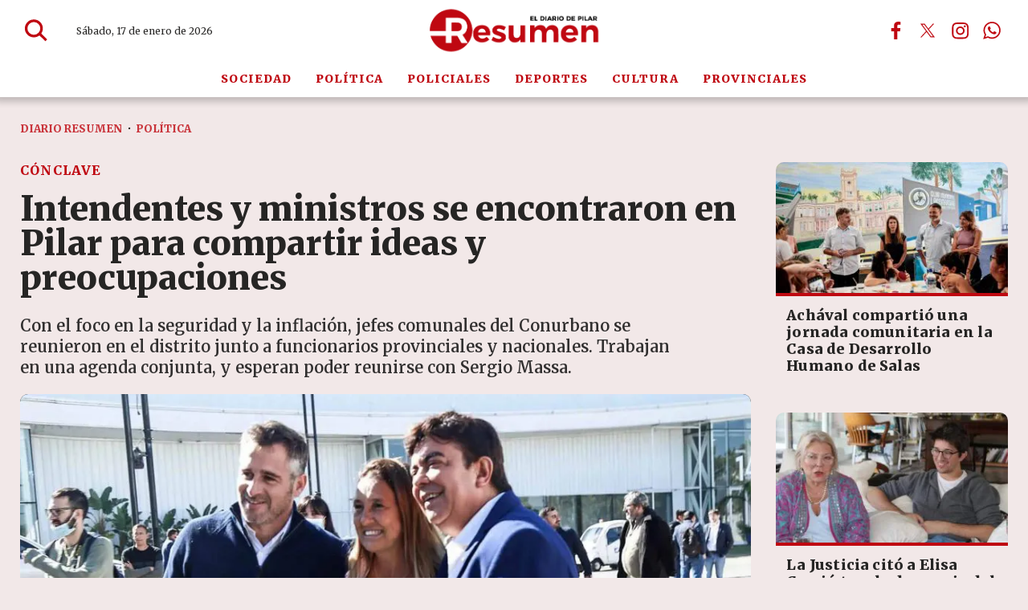

--- FILE ---
content_type: image/svg+xml
request_url: https://diarioresumen.com.ar/0/lib/svg-icons/search-1.svg
body_size: 439
content:
<?xml version="1.0" standalone="no"?>
<!DOCTYPE svg PUBLIC "-//W3C//DTD SVG 1.1//EN" "http://www.w3.org/Graphics/SVG/1.1/DTD/svg11.dtd">
<svg class="search-icon" viewBox="0 0 512 512" version="1.1" xmlns="http://www.w3.org/2000/svg" xmlns:xlink="http://www.w3.org/1999/xlink" xml:space="preserve" x="0px" y="0px" width="512px" height="512px">
	<g>
		<path class="circle" d="M 96.5344 222.6702 C 96.5344 155.2961 151.5364 100.6809 219.3876 100.6809 C 287.2388 100.6809 342.2407 155.2961 342.2407 222.6702 C 342.2407 290.0444 287.2388 344.6597 219.3876 344.6597 C 151.5364 344.6597 96.5344 290.0444 96.5344 222.6702 L 96.5344 222.6702 Z" stroke="#ffffff" stroke-width="41" fill="none"/>
		<path class="line" d="M 312.4985 309.4185 L 416.5344 412.6809 " stroke="#ffffff" stroke-width="41" fill="none"/>
	</g>
</svg>

--- FILE ---
content_type: text/javascript
request_url: https://diarioresumen.com.ar/files/cachefiles/f97f26a3bd16aafa59a5bfe6731888b4.js?
body_size: 21538
content:

var site={};site.button={};site.button.busy=function(id){var o=vsm.object(id);if(!o)return;vsm.addClass(o,'busy');o.setAttribute('disabled',true);return true;};site.button.idle=function(id){var o=vsm.object(id);if(!o)return;vsm.removeClass(o,'busy');vsm.removeClass(o,'hidden');o.removeAttribute('disabled');};site.button.hide=function(id){var o=vsm.object(id);if(!o)return;vsm.addClass(o,'hidden');o.setAttribute('disabled',true);};site.button.enable=function(id){var o=vsm.object(id);if(!o)return;vsm.removeClass(o,'busy');vsm.removeClass(o,'hidden');o.removeAttribute('disabled');};site.form={}
site.form.submited="";site.form.submit=function(f){f=vsm.object(f);var b=f.querySelector("button[type=submit]");b=vsm.object(b);f.setAttribute('onbeforesubmit','site.button.busy(\''+b.id+'\')');var r=vsm.form.submit(f);return false;}
vsm.cmd.push(function(){if(vsm.browser.msie<=8)window.location.href='/1/old-browser/upgrade.html';site.isMobile=(function(){return(vsm.browser.OS=='iphone'||navigator.userAgent.indexOf('android')!=-1||navigator.userAgent.indexOf('Android')!=-1);})();if(site.isMobile){vsm.attachEvent(window,'onscroll',function(){if(window.scrollY>50){vsm.addClass('page','stacked');}if(window.scrollY<60){vsm.removeClass('page','stacked');}});}
vsm.dom.ready(function(){if(site.header&&site.header.init)site.header.init();})})
site.menuMobile=function(){var headerWrapper=vsm.object('header-wrapper');var headerWrapHeader=vsm.object('header');var menuWapper=vsm.object('menu-wrapper');var menuMain=vsm.object('menumain');var searchBox=vsm.object('search-wrapper');var online=vsm.object('chacra-tv-online');if(vsm.hasClass(headerWrapper,'menu')){vsm.removeClass(headerWrapper,'menu');}else{if(menuWapper){menuWapper.appendChild(searchBox);menuWapper.appendChild(online);}
vsm.addClass(headerWrapper,'menu');}}
site.sendHit=function(){if(typeof gaccountsite=='undefined')return;gtag('config',gaccountsite);var st=vsm.object('statcounter');if(st){var ni=new Image();ni.src=st.getAttribute('hitsrc');}}
site.header=site.header||{};site.header.collapseDistance=false;site.header.init=function(settings){var header=vsm.object('page-header');var settings=header.getAttribute('settings');settings=vsm.json(settings);if(settings["collapse-distance"])site.header.collapseDistance=settings["collapse-distance"];site.header.colorMode=false;if(settings["classname-default"])site.header.cssDefault=settings["classname-default"];if(settings["color-mode"])site.header.colorMode=settings["color-mode"];if(settings["classname-on-scroll"])site.header.cssOnScroll=settings["classname-on-scroll"];if(settings["scroll-direction"])site.header.scrollDirection=settings["scroll-direction"];if(site.header.collapseDistance){vsm.attachEvent(window,'scroll',site.header.checkScrollPosition);}
vsm.attachEvent('page-header','animationstart',function(e){if(e.animationName=='fadeOutUp'||e.animationName=='fadeOutUpNota')vsm.addClass(document.documentElement,'page-header-down-animation')});vsm.attachEvent('page-header','animationend',function(e){if(e.animationName=='fadeInUp'||e.animationName=='fadeInUpNota')vsm.removeClass(document.documentElement,'page-header-down-animation')});}
site.header.checkScrollPosition=function(){var scrollPosition=(document.documentElement.scrollTop)?document.documentElement.scrollTop:document.body.scrollTop;if(site.header.collapseDistance){var header=vsm.object('page-header');if(site.header.collapseDistance=='auto'){site.header.collapseDistance=header.offsetHeight-(parseInt(getComputedStyle(document.documentElement).getPropertyValue('--header-collapsed-height'))||60);}
var main=document.getElementsByTagName('main')[0];if(site.header.scrollDirection){header.setAttribute('data-scroll-direction',((site.header.oldScroll>window.scrollY)?'up':'down'));site.header.oldScroll=window.scrollY;}
if(scrollPosition>site.header.collapseDistance){if(site.header.cssOnScroll){if(site.header.colorMode)vsm.replaceClass(header,site.header.colorMode,site.header.cssOnScroll);vsm.addClass(header,site.header.cssOnScroll);}
vsm.addClass(document.documentElement,'page-header-collapsed');}else{if(site.header.cssOnScroll){vsm.removeClass(header,site.header.cssOnScroll);if(site.header.colorMode)vsm.addClass(header,site.header.colorMode);}
vsm.removeClass(document.documentElement,'page-header-collapsed');}}}
site.header.openMainMenu=function(button){var header=vsm.object('page-header');var mainMenuPanel=vsm.object('main-menu-panel');if(mainMenuPanel.childNodes.length==0){var items=button.getAttribute('data-items').split('|');headerElems=header.querySelectorAll("[data-type]");for(var i=0,s=items.length;i<s;i++){for(var j=0,sj=headerElems.length;j<sj;j++){if(headerElems[j].getAttribute('data-type')==items[i]){var e=headerElems[j].cloneNode(true);mainMenuPanel.appendChild(e);j=sj;}}}}
header.removeAttribute('data-scroll-direction');vsm.addClass('page-header','main-menu-panel-opened');var position=button.getAttribute('data-position')||'bottom,top,modal';mainMenuPanel.setAttribute('onhide','site.header.onHideMainMenu')
vsm.dropdown.show(mainMenuPanel,button,position,Boolean(button.getAttribute('data-arrow')),true);vsm.overflow.checkAll();}
site.header.onHideMainMenu=function(){var header=vsm.object('page-header');vsm.removeClass(header,'main-menu-panel-opened');header.removeAttribute('data-scroll-direction');}
site.header.closeMainMenu=function(){vsm.dropdown.hide();}
site.searchBox={}
site.searchBox.onFocus=function(input){var searchBoxes=document.querySelectorAll('section.search-box');var searchBox;for(var i=0;i<searchBoxes.length;i++)if(searchBoxes[i].contains(input)){searchBox=searchBoxes[i];break;}
if(searchBox)vsm.addClass(searchBox,'focus');}
site.searchBox.onBlur=function(input){var searchBoxes=document.querySelectorAll('section.search-box');var searchBox;for(var i=0;i<searchBoxes.length;i++)if(searchBoxes[i].contains(input)){searchBox=searchBoxes[i];break;}
if(searchBox&&!searchBox.getAttribute('collapsible'))vsm.removeClass(searchBox,'focus');}
site.searchBox={}
site.searchBox.onFocus=function(input){var searchBoxes=document.querySelectorAll('section.search-box');var searchBox;for(var i=0;i<searchBoxes.length;i++)if(searchBoxes[i].contains(input)){searchBox=searchBoxes[i];break;}
if(searchBox)vsm.addClass(searchBox,'focus');}
site.searchBox.onBlur=function(input){var searchBoxes=document.querySelectorAll('section.search-box');var searchBox;for(var i=0;i<searchBoxes.length;i++)if(searchBoxes[i].contains(input)){searchBox=searchBoxes[i];break;}
if(searchBox&&!searchBox.getAttribute('collapsible'))vsm.removeClass(searchBox,'focus');}
var share={}
share.openList=function(srcElement,url,position){if(!position)position='bottom,top,left,modal';var shareListPanel=vsm.object('dropdown-share-list');if(!shareListPanel){var shareListPanel=document.createElement('DIV');shareListPanel.id='dropdown-share-list';shareListPanel.className='dropdown-panel share-list-panel';shareListPanel.style.display='none';document.body.appendChild(shareListPanel);}
shareListPanel.innerHTML='';vsm.ajaxCall(url,function(response){shareListPanel.innerHTML=response;vsm.image.svgicons.load();vsm.dropdown.show(shareListPanel,srcElement,position,true,true);vsm.dom.eval(shareListPanel);});}
share.openEmailDialog=function(srcElement,url,position){if(!position)position='bottom,top,modal';var shareEmailPanel=vsm.object('shareEmailPanel');if(!shareEmailPanel){var shareEmailPanel=document.createElement('DIV');shareEmailPanel.id='share-email-panel';shareEmailPanel.className='dropdown-panel share-email-panel';shareEmailPanel.style.display='none';document.body.appendChild(shareEmailPanel);}
vsm.dropdown.show(shareEmailPanel,srcElement,position,true,true);vsm.ajaxCall(url,function(response){shareEmailPanel.innerHTML=response;});}
share.closeEmailDialog=function(){vsm.dropdown.hide();}
var googletag=googletag||{};googletag.cmd=googletag.cmd||[];dfpbanners=[];
site.list={};site.list.items=function(id){var btn=vsm.object('section-button-'+id);site.button.busy(btn);var sectionItems=vsm.object('section-items-'+id);vsm.removeClass('section-items-'+id,'added');var items=sectionItems.querySelectorAll('[data-type]');for(i=0;i<items.length;i++){if(items[i].getAttribute('data-type')=='item'){vsm.removeClass(items[i],'new');items[i].style.removeProperty('transitionDelay');}}
var url=btn.parentNode.getAttribute('data-url');url=url.split('?');console.log(url);data=url[1];url=url[0];vsm.ajaxCall(url,function(response){var c=document.createElement('DIV');c.innerHTML=response;var items=c.querySelectorAll('[data-type]');btnFound=false;for(i=0;i<items.length;i++){switch(items[i].getAttribute('data-type')){case'item':items[i].style.transitionDelay=0.1*i+'s';vsm.addClass(items[i],'new');sectionItems.appendChild(items[i]);break;case'button':btn.parentNode.setAttribute('data-url',items[i].getAttribute('data-url'));site.button.enable(btn);btnFound=true;break;case'items':break;default:sectionItems.appendChild(items[i]);}}
vsmImageStreaming(false,sectionItems);if(!btnFound)site.button.hide(btn);setTimeout(function(){vsm.addClass(sectionItems,'added')},20);},function(response){site.button.hide(btn);;},'POST',data);return false;};
site.comment={}
site.comment.list=function(page,url,id){http_object=vsm.ajaxObject();http_object.overrideMimeType('text/xml; charset=UTF-8');vsm.ajaxCall(url.replace('%%page%%',page),function(commentres){var c=document.createElement('div');var ocl=vsm.object(id);var pc=ocl.parentNode;c.innerHTML=commentres;var commentList=c.querySelector("#"+id);if(commentList&&ocl){ocl.innerHTML+=commentList.innerHTML;}
var pager=c.querySelector('.pager');if(pager&&pc){pc.querySelector('.pager').innerHTML=pager.innerHTML;}},false,false,false,http_object);return false;}
site.comment.bodyOverflow=function(){var commentsbody=document.querySelectorAll('*[commentbody="1"]');for(var i=0,s=commentsbody.length;i<s;i++){var overflow=commentsbody[i].querySelector(".text-overflow");if(overflow.scrollHeight>overflow.offsetHeight){vsm.addClass(commentsbody[i],'overflowed');}}};site.comment.bodyVisible=function(obj){var body=obj.parentNode.parentNode;vsm.addClass(body,'overflowvisible');};vsm.dom.ready(function(){site.comment.bodyOverflow();if(window.matchMedia('(max-width:768px)').matches==true){var o=document.querySelectorAll('.piece.lastcomments>.items');for(var i=0,s=o.length;i<s;i++){vpl.scroll(o[i]);}}});
vpl.scroll=function(o,sa,nb,s,eventsource){var evtPostStart=0;var evtPostEnd=0;var scroll=0;var scrollLeftInicial=0;var touchmove=false;var o=vsm.object(o);if(!o)return;if(!nb)nb=false;if(!sa)sa=0;var oid=o.id;if(!o)return;o.setAttribute('data-vplscroll',1);var itemIndex=1;var oc=o.getElementsByTagName('*');for(var li=0,ls=oc.length;li<ls;li++){if((oc[li].parentNode.getAttribute("id")==oid)&&(oc[li].offsetWidth>0)&&(!oc[li].parentNode.getAttribute("data-vplscroll-item"))&&(vsm.hasClass(oc[li],'item'))){oc[li].setAttribute("data-vplscroll-item",itemIndex);itemIndex++;}}
if(eventsource!='resize'){if(typeof vpl.scroll.original[oid]=='undefined')
vpl.scroll.original[oid]=[];vpl.scroll.original[oid].o=o;vpl.scroll.original[oid].sa=sa;vpl.scroll.original[oid].nb=nb;vpl.scroll.original[oid].s=s;}
vsm.attachEvent(o,'mouseover',function(evt){vpl.scroll.over=o.id;});vsm.attachEvent(o,'mouseout',function(evt){vpl.scroll.over=false;});if(!vpl.scroll.attachedscroll){vpl.scroll.attachedscroll=true;vsm.attachEvent(window,'mousedown',objectDown);vsm.attachEvent(window,'touchstart',objectDown);vsm.attachEvent(window,'click',function(evt){if(!vpl.scroll.touched&&touchmove){vsm.stopPropagation(evt);touchmove=false;}});vsm.attachEvent(window,'mouseup',objectUp);vsm.attachEvent(window,'touchend',objectUp);vsm.attachEvent(window,'dragend',objectUp);vsm.attachEvent(window,'mousemove',objectMove);vsm.attachEvent(window,'touchmove',objectMove);vsm.attachEvent(window,'dragstart',function(e){if(vpl.scroll.touched){vsm.stopPropagation(e);touchmove=false;return false;}});vsm.attachEvent(window,'resize',function(){vpl.scroll(vpl.scroll.original[oid].o,vpl.scroll.original[oid].sa,vpl.scroll.original[oid].nb,vpl.scroll.original[oid].s,'resize');});}
function objectDown(evt){for(var itm=evt.srcElement;itm&&itm.nodeType==1&&!itm.getAttribute('data-vplscroll-item');itm=itm.parentNode);if(itm&&itm.nodeType==1&&itm.getAttribute('data-vplscroll-item')){for(;itm&&itm.nodeType==1&&!itm.getAttribute('data-vplscroll');itm=itm.parentNode);if(evt.type=='touchstart')evtPostStart=evt.changedTouches[0].screenX;else evtPostStart=evt.screenX;vpl.scroll.original[oid].o=itm;vpl.scroll.touched=itm.id;scrollLeftInicial=vpl.scroll.original[oid].o.scrollLeft;scrollObjectMove=itm;}}
function objectUp(evt){if(vpl.scroll.touched){vpl.scroll.touched=false;var scrollPercentage=0;var oid=scrollObjectMove.id;var itemIdx=false;var moveRight=true;var itm=scrollObjectMove.querySelectorAll('[data-vplscroll-item]');for(var i=0,f=itms.length;i<=f;i++){if(itm[i].offsetWidth)break;}
var itmOffsetWidth=itm[i].offsetWidth;if(scroll>=0)scrollPorcentage=((scroll*100)/itmOffsetWidth);else scrollPorcentage=(((scroll*(-1))*100)/itmOffsetWidth);if(scroll==0){touchmove=false;return;}
if(scroll>=0){if(scrollPorcentage>=5){var amountOffsetWidth=0;for(var i=0,it=itm.length;i<it;i++){if(itm[i].offsetWidth){amountOffsetWidth=amountOffsetWidth+itm[i].offsetWidth;if(amountOffsetWidth>scrollObjectMove.scrollLeft)break;}}
for(var pi=(i+1),pf=totalItems;pi<=pf;pi++){if(itm[pi].offsetWidth)break;}
itemIdx=itm[pi].getAttribute('data-vplscroll-item');}else{var amountOffsetWidth=0;for(var i=0,it=itm.length;i<it;i++){amountOffsetWidth=amountOffsetWidth+itm[i].offsetWidth;if(amountOffsetWidth>scrollObjectMove.scrollLeft)break;}
itemIdx=itm[i].getAttribute('data-vplscroll-item');}}else{if(scrollPorcentage>=5){moveRight=false;var amountOffsetWidth=0;for(var i=0,it=itm.length;i<it;i++){if(itm[i].offsetWidth){amountOffsetWidth=amountOffsetWidth+itm[i].offsetWidth;if(scrollObjectMove.scrollLeft<amountOffsetWidth)break;}}
itemIdx=itm[i].getAttribute('data-vplscroll-item');}else{var amountOffsetWidth=0;for(var i=0,it=itm.length;i<it;i++){amountOffsetWidth=amountOffsetWidth+itm[i].offsetWidth;if(scrollObjectMove.scrollLeft<=amountOffsetWidth)break;}
for(var pi=(i+1),pf=itm.length;pi<pf;pi++){if(itm[pi].offsetWidth)break;}
itemIdx=itm[pi].getAttribute('data-vplscroll-item');}}
if(itemIdx){if(itemIdx>=vpl.scroll.original[oid].o.childNodes.length)itemIdx=vpl.scroll.original[oid].o.childNodes.length;if(itemIdx<=0)itemIdx=1;itemIdx={idx:itemIdx};vpl.scroll(vpl.scroll.original[oid].o,itemIdx,moveRight,vpl.scroll.original[oid].s,'touched');}}
scroll=0;};function objectMove(evt){if(vpl.scroll.touched){touchmove=true;if(evt.type=='touchmove')evtPostEnd=evt.changedTouches[0].screenX;else evtPostEnd=evt.screenX;scroll=(evtPostStart-evtPostEnd);scrollObjectMove.scrollLeft=scrollLeftInicial+scroll;}else{touchmove=false;}}
if(typeof vpl.scroll.running=='undefined')vpl.scroll.running=[];if(typeof vpl.scroll.running[oid]!='undefined'&&vpl.scroll.running[oid])return;s=s||80;var mx;var itms=o.querySelectorAll('[data-vplscroll-item]');var vItem=vpl.visibleItem(o);if(vItem===false)console.log("No encontró item visible");var vItemIndex=parseInt(vItem)-1;var totalItems=itms.length-1;if(!sa){if(nb){var nItem=vpl.nextItem(vItem,itms);if(nItem===false)console.log("No encontró item siguiente");var nItemIndex=parseInt(nItem)-1;if((o.scrollLeft+o.offsetWidth)<o.scrollWidth&&nItem<=itms.length&&nItem){nItemWidth=parseInt(itms[nItemIndex].offsetWidth)+parseInt(vsm.currentStyle(itms[nItemIndex],'marginLeft'))+parseInt(vsm.currentStyle(itms[nItemIndex],'marginRight'));vItemWidth=parseInt(itms[vItemIndex].offsetWidth)+parseInt(vsm.currentStyle(itms[vItemIndex],'marginLeft'))+parseInt(vsm.currentStyle(itms[vItemIndex],'marginRight'));if((parseInt(o.offsetWidth)+parseInt(o.scrollLeft)+parseInt(nItemWidth))>=o.scrollWidth){vsm.addClass(vsm.object(o.id+'-next'),'hidden');vsm.removeClass(vsm.object(o.id+'-prev'),'hidden');sa=nItemWidth;}else{vsm.removeClass(vsm.object(o.id+'-next'),'hidden');vsm.removeClass(vsm.object(o.id+'-prev'),'hidden');sa=vItemWidth;}
vpl.removeSelected(itms);vsm.addClass(itms[nItemIndex],'selected');}else{}}else{var nItem=vpl.prevItem(vItem,itms);if(nItem===false)console.log("No encontró item anterior");var nItemIndex=parseInt(nItem)-1;vpl.removeSelected(itms);vsm.addClass(itms[nItemIndex],'selected');sa=parseInt(itms[nItemIndex].offsetWidth)+parseInt(vsm.currentStyle(itms[nItemIndex],'marginLeft'))+parseInt(vsm.currentStyle(itms[nItemIndex],'marginRight'));if(parseInt(o.scrollLeft)-sa<=0){vsm.addClass(vsm.object(o.id+'-prev'),'hidden');}else{vsm.removeClass(vsm.object(o.id+'-prev'),'hidden');}
vsm.removeClass(vsm.object(o.id+'-next'),'hidden');}}else{var nItem=sa.idx;var nItemIndex=parseInt(nItem)-1;if(nItem<=itms.length&&nItem&&(o.scrollLeft+o.offsetWidth)<=o.scrollWidth){if(eventsource=='touched'&&nb==false){vItem=parseInt(vItem)+1;nItem=parseInt(vItem)-1;}
vpl.removeSelected(itms);vsm.addClass(itms[nItemIndex],'selected');if(nItem>=vItem){nb=true;sa=0;if(nItem!=vItem){if(eventsource=='touched'){for(var i=0,f=nItemIndex;i<f;i++){sa=parseInt(sa)+parseInt(itms[i].offsetWidth)+parseInt(vsm.currentStyle(itms[i],'marginLeft'))+parseInt(vsm.currentStyle(itms[i],'marginRight'));}
sa=sa-parseInt(o.scrollLeft);}else{for(var i=vItemIndex,f=nItemIndex;i<f;i++){sa=parseInt(sa)+parseInt(itms[i].offsetWidth)+parseInt(vsm.currentStyle(itms[i],'marginLeft'))+parseInt(vsm.currentStyle(itms[i],'marginRight'));}}}else{if(eventsource=='touched'){for(var i=0,f=nItemIndex;i<=f;i++){sa=parseInt(sa)+parseInt(itms[i].offsetWidth)+parseInt(vsm.currentStyle(itms[i],'marginLeft'))+parseInt(vsm.currentStyle(itms[i],'marginRight'));}
var visibleItemWidth=parseInt(itms[nItemIndex].offsetWidth)+parseInt(vsm.currentStyle(itms[nItemIndex],'marginLeft'))+parseInt(vsm.currentStyle(itms[nItemIndex],'marginRight'));sa=visibleItemWidth-(sa-parseInt(o.scrollLeft));nb=false;}else{sa=0;}}}else{nb=false;sa=0;if(nItem!=vItem){if(eventsource=='touched'){for(var i=0,f=nItemIndex;i<=f;i++){sa=parseInt(sa)+parseInt(itms[i].offsetWidth)+parseInt(vsm.currentStyle(itms[i],'marginLeft'))+parseInt(vsm.currentStyle(itms[i],'marginRight'));}
var visibleItemWidth=parseInt(itms[nItemIndex].offsetWidth)+parseInt(vsm.currentStyle(itms[nItemIndex],'marginLeft'))+parseInt(vsm.currentStyle(itms[nItemIndex],'marginRight'));sa=visibleItemWidth-(sa-parseInt(o.scrollLeft));}else{for(var i=(vItemIndex-1),f=nItemIndex;i>=f;i--){sa=parseInt(sa)+parseInt(itms[i].offsetWidth)+parseInt(vsm.currentStyle(itms[i],'marginLeft'))+parseInt(vsm.currentStyle(itms[i],'marginRight'));}}}else{}}
if(itms.length==nItem||((itms[nItemIndex].offsetWidth+o.scrollLeft+o.offsetWidth)>=o.scrollWidth&&nb&&o.offsetWidth>itms[nItemIndex].offsetWidth)){vsm.addClass(vsm.object(o.id+'-next'),'hidden');if(itms.length>1){vsm.removeClass(vsm.object(o.id+'-prev'),'hidden');}else{vsm.addClass(vsm.object(o.id+'-prev'),'hidden');}}else{vsm.removeClass(vsm.object(o.id+'-next'),'hidden');if(nItem>1){vsm.removeClass(vsm.object(o.id+'-prev'),'hidden');}else{vsm.addClass(vsm.object(o.id+'-prev'),'hidden');}}}else{}}
if(sa.idx){vpl.scroll.running[oid]=false;return;}
if(o.getAttribute('data-vplscroll-autoheight')){var autohtype=o.getAttribute('data-vplscroll-autoheight'),maxheight;for(ns=0,ne=o.childNodes.length;ns<ne;ns++){if(o.childNodes[ns].getAttribute&&autohtype!='max'&&(o.childNodes[ns].getAttribute('data-vplscroll-item')==nItem||((o.childNodes[ns].getAttribute('data-vplscroll-item')=='auto'&&ns+1==nItem)))){o.style.height=(o.childNodes[ns].offsetHeight+parseInt(vsm.currentStyle(o.childNodes[ns],'margin-top')))+'px';ns=ne;}
if(autohtype=='max'&&o.childNodes[ns].getAttribute&&o.childNodes[ns].getAttribute('data-vplscroll-item')){if((o.childNodes[ns].offsetHeight+parseInt(vsm.currentStyle(o.childNodes[ns],'margin-top')))>maxheight){maxheight=o.childNodes[ns].offsetHeight+parseInt(vsm.currentStyle(o.childNodes[ns],'margin-top'));}}}
if(autohtype=='max'&&maxheight)o.style.height=maxheight+'px';}
if(o.offsetWidth>=o.scrollWidth){vsm.addClass(o.id+'-next','hidden');vsm.addClass(o.id+'-prev','hidden');vsm.addClass(o.id+'-nav','hidden');return;}
var t=vsm.object(oid+"-nav");if(t&&nItem&&eventsource!='resize'){t=t.childNodes;for(i=0,l=t.length;i<l;i++){t[i].className=t[i].className.replace(/ selected/g,'');if(t[i].getAttribute('index')==nItem){t[i].className+=' selected';}}}
if(sa&&sa.idx===0)sa=(o.scrollWidth-o.offsetWidth);if(!nb)sa=sa*-1;var idx=0,mv=o.scrollLeft,mx=mv+sa,_self=this;clearTimeout(vpl.scroll.rotid[oid]);if(o.getAttribute('data-vplscroll-rotate')){vpl.scroll.rotate(o.id,o.getAttribute('data-vplscroll-rotate'));}
if(eventsource!='resize'){vpl.scroll.running[oid]=true;vpl.scroll.move(o,sa,s,idx,nb,mx);}else{o.scrollLeft=mx;}};vpl.removeSelected=function(itms){for(var i=0,f=itms.length;i<=f;i++){if(vsm.hasClass(itms[i],'selected'))vsm.removeClass(itms[i],'selected');}}
vpl.visibleItem=function(o){var itms=o.querySelectorAll('[data-vplscroll-item]');var amountOffsetWidth=0;for(var i=0,f=itms.length;i<=f;i++){amountOffsetWidth=amountOffsetWidth+parseInt(itms[i].offsetWidth)+parseInt(vsm.currentStyle(itms[i],'marginLeft'))+parseInt(vsm.currentStyle(itms[i],'marginRight'));if(amountOffsetWidth>o.scrollLeft)return itms[i].getAttribute('data-vplscroll-item');}
return false;}
vpl.nextItem=function(i,itms){for(var pi=i,pf=itms.length;pi<pf;pi++){if(itms[pi].offsetWidth)return itms[pi].getAttribute('data-vplscroll-item');}
return false;}
vpl.prevItem=function(i,itms){var inicio=(parseInt(i)-1);if(inicio<0)inicio=0;for(var pi=inicio,pf=0;pi>=pf;pi--){if(itms[pi].offsetWidth)return itms[pi].getAttribute('data-vplscroll-item');}
return false;}
vpl.scroll.move=function(o,sa,s,idx,nb,mx){var amount=Math.round(sa/s);var delta=sa-amount;amount=amount+(Math.pow(((1/s)*idx),1)*delta);var mv=Math.ceil(o.scrollLeft);o.scrollLeft+=amount;mv=Math.ceil(o.scrollLeft);if(idx<s&&((nb&&Math.abs(mv)<Math.abs(mx))||(!nb&&Math.abs(mv)>Math.abs(mx)))){setTimeout(function(){vpl.scroll.move(o,sa,s,idx,nb,mx)},1/s*1000);idx++;}else{o.scrollLeft=mx;vpl.scroll.running[o.id]=false;}};vpl.scroll.rotate=function(id,timeout){var o=vsm.object(id);if(!o)return;if(!timeout)timeout=5000;clearTimeout(vpl.scroll.rotid[id]);var itms=o.querySelectorAll('[data-vplscroll-item]')
vpl.scroll.rotid[id]=setTimeout(function(){if(vpl.scroll.touched!=id){if(vpl.scroll.over!=id){if(vsm.hasClass(itms[itms.length-1],'selected')){vpl.scroll(id,{idx:1});}else if(o.scrollLeft&&((o.offsetWidth+o.scrollLeft)==o.scrollWidth)){vpl.scroll(id,{idx:0});}else{vpl.scroll(id,false,true);}}
vpl.scroll.rotate(id,timeout);}},timeout);};vpl.scroll.running=[];vpl.scroll.attachedscroll=false;vpl.scroll.original=[];vpl.scroll.originalo='';vpl.scroll.originalsa='';vpl.scroll.originalnb='';vpl.scroll.originals='';vpl.scroll.touched=false;vpl.scroll.over=false;vpl.scroll.rotid=[];vpl.autoload.loaded.scroll=true;
site.scroll={};site.scroll.rotid=[];site.scroll.init=function(id,timeout){var o=vsm.object(id);if(!o)return;var nav=vsm.object(id+'-nav');if(nav){for(var i=0,s=o.childNodes.length;i<s;i++){var c=document.createElement('div');c.setAttribute('onclick','vpl.scroll(\''+id+'\',{idx:'+(i+1)+'});');c.setAttribute('index',i+1);nav.appendChild(c);}}
vpl.scroll(o,false);}
site.scroll.autoHeight=function(id){var o=vsm.object(id);o.style.height='auto';o.style.height=o.scrollHeight+'px';if(o.parentNode.parentNode.tagName=='LI'){o.parentNode.parentNode.setAttribute('dragend','site.scroll.autoHeight(\''+id+'\')');}};site.scroll.next=function(id,rotate){if(!rotate)clearTimeout(site.scroll.rotid[id]);vpl.scroll(id,false,true);};site.scroll.back=function(id){clearTimeout(site.scroll.rotid[id]);vpl.scroll(id,false);};
var site=site||{};site.slide=site.slide||{};site.slide.initVideoSlide=function(pieceID){var slide=vsm.object(pieceID);if(!slide)return;slide.querySelectorAll('.item ').forEach(item=>{const iframe=item.querySelector('iframe');const baseSrc=iframe.getAttribute('src');item.addEventListener('mouseenter',()=>{iframe.setAttribute('src',baseSrc+'&autoplay=1&mute=1');});item.addEventListener('mouseleave',()=>{const newIframe=iframe.cloneNode(true);newIframe.setAttribute('src',baseSrc);iframe.replaceWith(newIframe);});});}
site.markets={};site.markets.init=function(id,url){var uls=vsm.object(id);if(uls.getAttribute('data-vplscroll'))vpl.scroll(id,false);if(url){vsm.ajaxCall(url,function(e){var uls=vsm.object(id);var c=document.createElement('div');c.innerHTML=e;var remotelis=c.querySelectorAll('li');var locallis=uls.querySelectorAll('li');for(var i=0,s=remotelis.length;i<s;i++){if(locallis[i]){var l=locallis[i];l.innerHTML=remotelis[i].innerHTML;}}
vsm.removeClass(uls,'hidden');vsmImageStreaming(uls);});}}
var poll={}
poll.startTime=0;poll.endTime=0;poll.loadResults=function(itemID,url){var d=new Date();poll.startTime=d.getTime();var optionsHTML=vsm.object('polloptions-'+itemID);optionsHTML.className+=' hidden';var loadingHTML=document.getElementById('pollloading-'+itemID);vsm.replaceClass(loadingHTML,'hidden','visible');vsm.ajaxCall(url,function(response){poll.voteOK(itemID,response,true)},function(){poll.voteOK(itemID,'No se pudo cargar los resultados de la encuesta')});return false;}
poll.voteOK=function(itemID,response,notimecontrol){var d=new Date();poll.endTime=d.getTime()-poll.startTime;if(notimecontrol)poll.endTime=1100;setTimeout(function(){var optionsHTML=vsm.object('polloptions-'+itemID);optionsHTML.style.height=optionsHTML.offsetHeight+'px';vsm.replaceClass(optionsHTML,'voting','hidden');response=vsm.json(response);var resultsHTML=vsm.object('pollresults-'+itemID);var votesHTML=vsm.object('pollvotes-'+itemID);var loadingHTML=vsm.object('pollloading-'+itemID);vsm.replaceClass(resultsHTML,'hidden','loading');if(response.results)response.results=response.results.replace(/%%itemID%%/g,itemID);resultsHTML.innerHTML=response.results;optionsHTML.style.height=resultsHTML.offsetHeight+'px';if(votesHTML&&response.votes){votesHTML.innerHTML=response.votes;}
if(getCookie('poll-'+resultsHTML.getAttribute('data-ot')+"-"+resultsHTML.getAttribute('data-oid'))){link=vsm.object('polllinks-'+itemID);if(link)link.innerHTML='';link=vsm.object('polllinks-back-'+itemID);if(link)link.innerHTML='';}
vsm.addClass(loadingHTML,'hidden');setTimeout(function(){vsm.replaceClass(resultsHTML,'loading','')},50);},1100-poll.endTime)}
poll.voteError=function(itemID,response){var optionsHTML=document.getElementById('polloptions-'+itemID);var loadingHTML=document.getElementById('pollloading-'+itemID);loadingHTML.className+=' hidden';vsm.replaceClass(optionsHTML,'hidden','');alert(response);}
poll.goBack=function(itemID){var optionsHTML=vsm.object('polloptions-'+itemID);optionsHTML.style.height='auto';var resultsHTML=vsm.object('pollresults-'+itemID);resultsHTML.className+=' hidden';vsm.replaceClass(optionsHTML,'hidden','');return false;}
poll.vote=function(btn,itemID,optID){var d=new Date();poll.startTime=d.getTime();var opt='polloptions-'+itemID;if(vsm.hasClass(opt,'voting'))return;vsm.addClass('polloptions-'+itemID,'voting');vsm.addClass(btn,'voting');vsm.replaceClass('pollloading-'+itemID,'hidden','visible');var option=vsm.object('pollopt-'+itemID);option.value=optID;var pollcaptcha=vsm.object('pollcaptcha-'+itemID);if(pollcaptcha){pollcaptcha.innerHTML='';grecaptcha.render('pollcaptcha-'+itemID,{'sitekey':pollcaptcha.getAttribute('data-sitekey'),'callback':function(response){poll.captchaResponse(response,itemID)}});setTimeout(function(){vsm.addClass(pollcaptcha.parentNode,'visible');vsm.replaceClass(loadingHTML,'visible','hidden');},2000);}else{var links=vsm.object('poll-links-'+itemID);if(links)links.innerHTML='';poll.submit(itemID);}}
poll.captchaResponse=function(response,itemID){var loadingHTML=vsm.object('pollloading-'+itemID);var pollcaptcha=vsm.object('pollcaptcha-'+itemID);var pollcaptchainput=vsm.object('pollcaptcha-input'+itemID);pollcaptchainput.value=response;vsm.removeClass(pollcaptcha.parentNode,'visible');vsm.replaceClass(loadingHTML,'hidden','visible');poll.submit(itemID);};poll.submit=function(itemID){var frm=vsm.object('pollfrm-'+itemID);vsm.ajaxForm(frm,function(response){poll.voteOK(itemID,response)},function(response){poll.voteError(itemID,response)});}
site.pwa={}
site.pwa.settings=null;window.addEventListener('beforeinstallprompt',(e)=>{e.preventDefault();deferredPrompt=e;vsm.dom.ready(function(){site.pwa.settings=vsm.json(pwaSettings);var random=Math.round(Math.random()*(site.pwa.settings.forceCount));if(((localStorage.getItem('pwa-hold')==null)&&(random==site.pwa.settings.forceCount))||(document.location.hash=='#pwa-add-to-home')){site.pwa.createMessaje(site.pwa.settings);}else{if(localStorage.getItem('pwa-hold')>=site.pwa.settings.pwaHold){localStorage.setItem('pwa-hold',1);}else{if(localStorage.getItem('pwa-hold')!==null){localStorage.setItem('pwa-hold',parseInt(localStorage.getItem('pwa-hold'))+1);}}
return;}
var pwaAb=vsm.object('pwa-action-button');pwaAb.addEventListener('click',(e)=>{vsm.removeClass(document.body,'pwa-button-enabled');vsm.addClass(pwaAb,'pwa-button-hidden');deferredPrompt.prompt();deferredPrompt.userChoice.then((choiceResult)=>{if(choiceResult.outcome==='accepted'){gtag('event','install',{'event_category':'pwa','event_label':((site.isMobile)?'mobile':'desktop'),'value':1});console.log('User accepted the A2HS prompt');}else{if(localStorage.getItem('pwa')==null)localStorage.setItem('pwa',1);else localStorage.setItem('pwa',parseInt(localStorage.getItem('pwa'))+1);vsm.removeClass(document.body,'pwa-button-enabled');console.log('User dismissed the A2HS prompt');}
deferredPrompt=null;});});});});site.pwa.load=function(){if(!('serviceWorker'in navigator)){console.warn("Service workers are not supported by this browser");return;}
navigator.serviceWorker.register('/lib/web-push/serviceWorker.js',{scope:'/'});}
site.pwa.createMessaje=function(settings){if(!vsm.object('pwa-box')){var newDiv=document.createElement("section");newDiv.setAttribute("id",'pwa-box');vsm.addClass(newDiv,'piece pwa');if(settings.piececlass)vsm.addClass(newDiv,settings.piececlass);newDiv.setAttribute("tooltip",settings.tooltipText);var mjeDiv=document.createElement("div");vsm.addClass(mjeDiv,'messaje');if(settings.logoimg){var imgDiv=document.createElement('div');vsm.addClass(imgDiv,'logo');var imgTag=document.createElement('img');imgTag.setAttribute("title",settings.site);imgTag.setAttribute("alt",settings.site);imgTag.setAttribute("border",'0');imgTag.setAttribute("align",'absmiddle');imgTag.setAttribute("src",settings.logoimg);imgTag.setAttribute("width",settings.logowidth);imgTag.setAttribute("height",settings.logoheight);imgDiv.appendChild(imgTag);mjeDiv.appendChild(imgDiv);}
if(settings.title||settings.description){if(site.isMobile)var device='teléfono';else var device='escritorio';var tdDiv=document.createElement('div');vsm.addClass(tdDiv,'td-wrapper');if(settings.title){var titleDiv=document.createElement('div');vsm.addClass(titleDiv,'title');titleDiv.innerHTML=settings.title.replace('%device%',device);tdDiv.appendChild(titleDiv);}
if(settings.description){var descDiv=document.createElement('div');vsm.addClass(descDiv,'description');descDiv.innerHTML=settings.description.replace('%device%',device);tdDiv.appendChild(descDiv);}
mjeDiv.appendChild(tdDiv);}
newDiv.appendChild(mjeDiv);var btnsDiv=document.createElement('div');vsm.addClass(btnsDiv,'buttons');var abtnDiv=document.createElement('button');abtnDiv.setAttribute("id","pwa-noaction-button");abtnDiv.setAttribute("onclick","vsm.removeClass(document.body,'pwa-button-enabled');localStorage.setItem('pwa-hold',1);");abtnDiv.innerHTML=settings.buttonNoActionText;btnsDiv.appendChild(abtnDiv);var abtnDiv=document.createElement('button');abtnDiv.setAttribute("id",'pwa-action-button');abtnDiv.setAttribute("data-force-count",settings.forceCount);abtnDiv.innerHTML=settings.buttonActionText;btnsDiv.appendChild(abtnDiv);newDiv.appendChild(btnsDiv);document.body.appendChild(newDiv);vsm.addClass(document.body,'pwa-button-enabled');}}
if(typeof vsm.form=="undefined")vsm.form={};vsm.form.submitted=false;vsm.form.processes=0;vsm.form.onelementerror='alert';vsm.form.onerror=false;vsm.form.elementserror=[];vsm.form.error=false;vsm.form.submit=function(f){vsm.form.processes=1;vsm.form.submitButtonEnabled(f,false);var validate=vsm.form.validate(f);if(validate){vsm.form.submitButtonEnabled(f,true);return false;}
vsm.form.processes-=1;if(!vsm.form.error&&vsm.form.processes==0&&vsm.form.submitted){vsm.eval(f.getAttribute('onbeforesubmit'));vsm.form.submitted=false;if(f.getAttribute('ajax')!=null){vsm.ajaxForm(f,function(r){vsm.form.submitButtonEnabled(f,true);vsm.eval(f.getAttribute('onajaxok'),r)},function(r){vsm.form.submitButtonEnabled(f,true);vsm.eval(f.getAttribute('onajaxerror'),r)});return false;}else{vsm.form.confirmCancelEnabled=false;vsm.form.submitButtonEnabled(f,true);return true;}}else{if(vsm.form.processes==0)vsm.form.submitted=false;vsm.form.submitButtonEnabled(f,true);return false;}};vsm.form.submitButtonEnabled=function(frm,value){for(var index=0;index<frm.elements.length;index++){if(frm.elements[index].type=='submit'||frm.elements[index].type=='image')frm.elements[index].disabled=!value;}}
vsm.form.validate=function(f){vsm.form.submitted=f;if(f.getAttribute('onelementerror'))vsm.form.onelementerror=f.getAttribute('onelementerror');if(f.getAttribute('onerror'))vsm.form.onerror=f.getAttribute('onerror');if(f.getAttribute('onelementok'))vsm.form.onelementok=f.getAttribute('onelementok');vsm.form.elementserror=[];for(var index=0;index<f.elements.length;index++){var el=f.elements[index];if(!el.type||el.getAttribute("data-ignoreonsubmit")||!el.name)continue;vsm.form.error=(!vsm.form.element.validate(el));if(vsm.form.error&&!vsm.form.onerror)return true;}
if(vsm.form.onerror&&vsm.form.elementserror.length>0){vsm.eval(vsm.form.onerror,vsm.form.elementserror);return true;}
return false;};vsm.form.confirmCancelEnabled=true;vsm.form.confirmCancel=function(message){if(!message)return;window.onbeforeunload=function(e){if(!e){e=window.event;}
if(vsm.form.confirmCancelEnabled){return message;}else{return;}}}
vsm.form.snapshot=function(f){f=vsm.object(f);if(!f||!f.tagName||f.tagName!='FORM')return false;var date=new Date().toISOString().substr(0,10);f.setAttribute('data-last-snapshot',date);for(var i=0,l=f.elements.length;i<l;i++){var el=f.elements[i];if(!el.name||el.getAttribute('data-no-validate-changes'))continue;switch(el.type){case'checkbox':case'radio':el.setAttribute('defaultChecked',el.checked);break;case'select-one':el.setAttribute('vsmDefaultValue',((el.selectedIndex!=-1)?el.options[el.selectedIndex].value:''));break;case'hidden':el.setAttribute('vsmDefaultValue',el.value);break;case'reset':case'submit':case'button':break;default:if(typeof el.value!='undefined')el.defaultValue=el.value;break;}}}
vsm.form.changed=function(f){f=vsm.object(f);if(!f||!f.tagName||f.tagName!='FORM')return false;if(!f.getAttribute('data-last-snapshot'))return false;var changes=Array();for(var i=0,l=f.elements.length;i<l;i++){var el=f.elements[i];if(!el.name||el.hasAttribute('data-no-validate-changes'))continue;switch(el.type){case'checkbox':case'radio':var defaultChecked=el.getAttribute('defaultChecked');if(defaultChecked==false||defaultChecked=="false"){defaultChecked=false;}else{defaultChecked=true};if(defaultChecked!=el.checked)changes[el.name]=true;break;case'select-one':if(el.getAttribute('vsmDefaultValue')!=((el.selectedIndex!=-1)?el.options[el.selectedIndex].value:''))changes[el.name]={'old':el.getAttribute('vsmDefaultValue'),'new':((el.selectedIndex!=-1)?el.options[el.selectedIndex].value:'')};break;case'hidden':if(el.getAttribute('vsmDefaultValue')!=el.value)changes[el.name]={'old':el.getAttribute('vsmDefaultValue'),'new':el.value};break;case'reset':case'submit':case'button':break;default:if(el.defaultValue!=el.value)changes[el.name]={'old':el.defaultValue,'new':el.value};break;}}
if(Object.keys(changes).length!==0){return Object.keys(changes);}else{return false;}}
vsm.form.element={};vsm.form.element.focus=function(e){e=vsm.object(e);if(!e)return;try{e.focus();}catch(error){return;}}
vsm.form.element.onFocus=function(e){if(e.form&&e.form.getAttribute('data-validate-changes')&&!e.form.getAttribute('data-last-snapshot'))vsm.form.snapshot(e.form);e=vsm.object(e);if(!e)return;var formel=vsm.form.element.container(e);if(formel){vsm.addClass(formel,'focus');}
if(e.getAttribute('maxlength')&&e.getAttribute('charcounter')){e.setAttribute('vsmmaxlength',e.getAttribute('maxlength'));e.removeAttribute('maxlength');}}
vsm.form.element.onInput=function(e){e=vsm.object(e);if(!e)return;if(e.getAttribute('vsmmaxlength')){var counter=vsm.object('vsminputcounter');if(!counter){var counter=document.createElement('DIV');counter.className='charcounter vcphidden';counter.id='vsminputcounter';}
var charleft=e.getAttribute('vsmmaxlength')-e.value.length;if(charleft<0){vsm.addClass(counter,'maxlengthreached');}else{if(charleft>999)charleft='999+';vsm.removeClass(counter,'maxlengthreached');}
counter.innerHTML=charleft;counter.style.marginTop=e.offsetHeight+'px';counter.style.width=e.offsetWidth+'px';e.parentNode.insertBefore(counter,e);vcp.fadeIn(counter);}
if(e.type=='radio'||e.type=='checkbox'){vsm.bind();}}
vsm.form.element.onBlur=function(e,novalidate){e=vsm.object(e);if(!e)return;var formel=vsm.form.element.container(e);if(formel)vsm.removeClass(formel,'focus');var counter=vsm.object('vsminputcounter');if(counter)vcp.fadeOut(counter);if(!novalidate)return(!vsm.form.element.validate(e));return true;}
vsm.form.element.onError=function(e,errormsg){var formel=vsm.form.element.container(e);if(vsm.form.onelementerror)vsm.eval(vsm.form.onelementerror,errormsg,e);if(formel)vsm.addClass(formel,'error');if(vsm.form.submitted&&!vsm.form.onerror){vsm.form.element.focus(e);vsm.form.submitted=false}}
vsm.form.element.onValid=function(e){var formel=vsm.form.element.container(e);vsm.eval(vsm.form.onelementok);if(formel)vsm.replaceClass(formel,' error','');}
vsm.form.element.onCheck=function(e){e=vsm.object(e);if(!e)return;if(e.name){var es=document.getElementsByName(e.name);for(var i=0;i<es.length;i++){var action=es[i].getAttribute('oncheck');if(action)action=vsm.object(action);if(action)vcp.fadeOut(action);}}
var action=e.getAttribute('oncheck');if(!action)return;if(typeof action=='function'){eval(action);return;}
action=vsm.object(action);if(action)vcp.fadeIn(action);}
vsm.form.element.onChange=function(e){e=vsm.object(e);if(!e)return;if(e.getAttribute('instant')&&e.getAttribute('action')){}
var r=vsm.object(e.id+'_reset');if(r){if(e.value.length){r.removeAttribute('disabled');}else{r.setAttribute('disabled',true);if(e.getAttribute('onreset'))eval(e.getAttribute('onreset'));}}}
vsm.form.element.onKeyPress=function(evt,e){var k=vsm.key(evt);switch(k){case 13:if(e.getAttribute('action')&&vsm.form.element.validate(e))vsm.form.element.submit(e);evt.preventDefault();break;}}
vsm.form.element.submit=function(e){e=vsm.object(e);if(!e)return;if(e.getAttribute('action'))eval(e.getAttribute('action'));}
vsm.form.element.label=function(e){if(e.getAttribute){var label=e.getAttribute('label');if(label)return label;}
var formel=vsm.form.element.container(e);if(formel){var labels=formel.getElementsByTagName('LABEL');label=labels[0];var fr=label.getAttribute('for');if(!fr&&vsm.browser.msie)fr=label.htmlFor;var lt=label.innerText;if(!lt)lt=label.textContent;if(label&&lt&&(fr==e.name||fr==e.id))return lt;}
return e.name;}
vsm.form.element.container=function(e){var e=vsm.object(e);if(!e)return;while(e.tagName!='BODY'&&(!e.getAttribute||e.getAttribute('vsmtype')!='formelement')){e=e.parentNode;}
if(e.tagName!='BODY')return e;}
vsm.form.element.validate=function(e){var e=vsm.object(e);if(!e)return;var errormsg=vsm.form.element.validations(e);if(e.getAttribute('data-validatefunction')){errormsg=vsm.eval(e.getAttribute('data-validatefunction'),e);}
if(errormsg){if(vsm.form.onerror)vsm.form.elementserror.push({el:e,error:errormsg})
vsm.form.element.onError(e,errormsg);return false;}else{vsm.form.element.onValid(e);return true;}}
vsm.form.element.validations=function(e){var e=vsm.object(e);if(!e)return;var vsme=vsm.form.element;var errmsg=null;if(vsm.form.submitted&&e.getAttribute('required')&&e.value.length==0)return vsme.error(e,'required');if(e.getAttribute('date')!=null&&e.value){var date=vsm.object(e.id+'_date');if(!date)return false;var min=date.getAttribute('min');var minlabel=null;if(min){if(min.toLowerCase()=='now')minlabel=_('la fecha actual');if(!minlabel)minlabel=vsm.datetime.dateText(min);if(!minlabel){var minObj=document.getElementById(min);if(!minObj&&date.form&&date.form.elements[min])minObj=date.form.elements[min]
if(minObj){min=minObj.value;minlabel=vsm.form.element.label(minObj);}else{min='';}}}
var max=date.getAttribute('max');var maxlabel=null;if(max){if(max.toLowerCase()=='now')maxlabel=_('la fecha actual');if(!maxlabel)maxlabel=vsm.datetime.dateText(max);if(!maxlabel){var maxObj=document.getElementById(max);if(!maxObj&&date.form&&date.form.elements[max])maxObj=date.form.elements[max]
if(maxObj){max=maxObj.value;maxlabel=vsm.form.element.label(maxObj);}else{max='';}}}
var value=vsm.validation.yyyymmdd(e.value,date.getAttribute('precision'),min,max);if(value==-6)return vsme.error(e,'date'+value,e.value,minlabel);if(value==-7)return vsme.error(e,'date'+value,e.value,maxlabel);if(value<0)return vsme.error(e,'date'+value,e.value);}
if(e.getAttribute('removechars')&&e.value){var re=new RegExp("["+e.getAttribute('removechars').replace(/[\-\[\]\/\{\}\(\)\*\+\?\.\\\^\$\|]/g,"\\$&")+"]","g");e.value=e.value.replace(re,'');}
if(e.getAttribute('trim')&&e.value)e.value=vsm.trim(e.value.replace('\t',''));if(e.getAttribute('uppercase')&&e.value)e.value=e.toUpperCase();if(e.getAttribute('lowercase')&&e.value)e.value=e.toLowerCase();if(e.getAttribute('ucfirst')&&e.value)e.value=e.value.charAt(0).toUpperCase()+e.value.slice(1);if(e.getAttribute('capitalize')&&e.value)e.value=e.value.replace(/(\w)(\w*)/g,function(_,i,r){return i.toUpperCase()+(r!=null?r:"");});if(e.type!='file')e.value=vsm.form.toISO8859(e.value);if(e.getAttribute('minlength')!=null&&e.value.length<e.getAttribute('minlength'))return vsme.error(e,'minlength',e.value.length,e.getAttribute('minlength'));if(e.getAttribute('maxlength')!=null&&e.value.length>e.getAttribute('maxlength'))return vsme.error(e,'maxlength',e.value.length,e.getAttribute('maxlength'));if(e.getAttribute('vsmmaxlength')!=null&&e.value.length>e.getAttribute('vsmmaxlength'))return vsme.error(e,'maxlength',e.value.length,e.getAttribute('vsmmaxlength'));if(e.getAttribute('number')!=null&&e.value&&isNaN(e.value))return vsme.error(e,'NaN');if(e.getAttribute('filetypes')!=null&&e.value&&!vsm.validation.filetype(e.value,e.getAttribute('filetypes')))return vsme.error(e,'filetypes',e.value,e.getAttribute('filetypes'));if(e.getAttribute('email')!=null&&e.value&&!vsm.validation.email(e.value))return vsme.error(e,'email',e.value);if(e.getAttribute('allowchars')!=null&&e.value&&!vsm.validation.allowchars(e.value,e.getAttribute('allowchars')))return vsme.error(e,'allowchars',e.value,e.getAttribute('allowchars'));if(e.getAttribute('disallowchars')!=null&&e.value&&!vsm.validation.disallowchars(e.value,e.getAttribute('disallowchars')))return vsme.error(e,'disallowchars',e.value,e.getAttribute('disallowchars'));if(e.getAttribute('min')&&!isNaN(e.getAttribute('min'))&&e.value&&!isNaN(e.value)&&e.value<parseInt(e.getAttribute('min')))return vsme.error(e,'min',e.value,parseInt(e.getAttribute('min')));if(e.getAttribute('max')&&!isNaN(e.getAttribute('max'))&&e.value&&!isNaN(e.value)&&parseInt(e.value)>parseInt(e.getAttribute('max')))return vsme.error(e,'max',e.value,parseInt(e.getAttribute('max')));if(e.getAttribute('match')!=null&&e.value&&e.value&&!vsm.validation.match(e.value,e.getAttribute('match')))return vsme.error(e,'match',e.value,e.getAttribute('match'));if(e.getAttribute('ajax')!=null&&e.value)vsm.form.element.ajax(e);return false;}
vsm.form.element.ajax=function(e){if(e.getAttribute('ajaxvalid')!=e.value){if(vsm.form.submitted)vsm.form.processes+=1;vsm.ajaxCall(e.getAttribute('ajax').replace('%value%',encodeURIComponent(e.value)),function(response){if(response){e.value=response;e.setAttribute('ajaxvalid',response);}else{e.setAttribute('ajaxvalid',e.value);}
vsm.form.element.onValid(e);if(vsm.form.submitted){vsm.form.processes-=1;if(vsm.form.processes==0){vsm.form.confirmCancelEnabled=false;vsm.form.submitted.submit();}}},function(response){if(vsm.form.submitted)vsm.form.processes-=1;var err=eval('('+response+')');if(err['value'])e.value=err['value'];vsm.form.element.onError(e,err['error']);return false;});}}
vsm.form.element.error=function(e,errtype,value,condition){var e=vsm.object(e);if(!e)return;var label=vsm.form.element.label(e);if(e.getAttribute('errormsg')){return e.getAttribute('errormsg').replace('%label%',label).replace('%condition%',condition).replace('%value%',value);}
if(typeof vsm.form.messages!="undefined"&&typeof vsm.form.messages[errtype]!="undefined"){var errormsg=vsm.form.messages[errtype].replace('%label%',label).replace('%condition%',condition).replace('%value%',value);}else{var errormsg='Error in "'+label+'": '+errtype+((condition)?'='+condition:'');}
return errormsg;}
vsm.form.element.reset=function(e){vsm.form.element.setValue(e,'',null,null,null);var c=vsm.form.element.container(e);if(!c)return;var i=c.querySelector('input[type=file]');if(i){i.value='';var t2=i.cloneNode();i.parentNode.insertBefore(t2,i);i.parentNode.removeChild(i);}}
vsm.form.element.getValue=function(e){e=vsm.object(e);if(!e)return;return e.value;}
vsm.form.element.setValue=function(e,value,title,icon,description,tooltip){e=vsm.object(e);if(!e)return;var oldValue=vsm.form.element.getValue(e);var type=e.getAttribute('data-vsmel');switch(type){case'inputdatetime':vsm.form.inputdate.setDate(e,value);break;default:e.value=value;var display=vsm.object(e.id+'_display');if(display){var html;if(!title)title=value;if(!title&&display.getAttribute('data-vsm-default-display'))title=display.getAttribute('data-vsm-default-display');html=title;if(icon)html='<img src="'+icon+'">'+title;if(html){display.innerHTML=html;vsm.replaceClass(display,'vsmhidden','vsmvisible');}else{vsm.replaceClass(display,'vsmvisible','vsmhidden');}
if(tooltip){display.setAttribute('tooltip-pos','right,top');display.setAttribute('tooltip',tooltip);vsm.tooltip.start(display);}}}
if(value!=oldValue){vsm.form.element.onChange(e);var formelement=vsm.form.element.container(e);if(formelement)vsm.replaceClass(formelement,' error','');if(formelement)vsm.dom.element.updated(formelement);vsm.eval(vsm.form.onelementok);}}
vsm.form.element.unLock=function(e){e=vsm.object(e);if(!e)return;e.removeAttribute('readonly');var formel=vsm.form.element.container(e);if(formel)vsm.removeClass(formel,'locked');};vsm.form.element.lock=function(e){e=vsm.object(e);if(!e)return;e.setAttribute('readonly',1);var formel=vsm.form.element.container(e);if(formel)vsm.addClass(formel,'locked');};vsm.form.text={};vsm.form.text.onFocus=function(e){}
vsm.form.text.onBlur=function(e){}
vsm.form.inputfile={};vsm.form.inputfile.select=function(e){e=vsm.object(e);if(!e)return;var file=vsm.object('new_'+e.id);var reset=vsm.object(e.id+'_reset');if(reset){vsm.replaceClass(reset,'vsmhidden','vsmvisible');reset.removeAttribute('disabled');}
var display=vsm.object(e.id+'_display');if(display){var filename=file.value.replace(/^.*[\\\/]/,'');e.value=filename;display.innerHTML=filename;vsm.replaceClass(display,'vsmhidden','vsmvisible');}
vsm.form.element.validate(e);}
vsm.form.inputfile.fileinfo=function(e){var e=vsm.object(e);var size=null;var type=null;var lastModifiedDate=null;var extension=null;var file=null;if(e.files&&e.files[0]){var f=e.files[0];name=f.name;size=f.size;type=f.type;lastModifiedDate=f.lastModifiedDate;file=e.files[0];}else{var name=e.value;}
name=name.split(/(\\|\/)/g).pop();extension=name.split(/\./g).pop().toLowerCase();return{size:size,name:name,type:type,lastModifiedDate:lastModifiedDate,extension:extension,file:file};}
vsm.form.inputdate={};vsm.form.inputdate.oninput=function(e){e=vsm.object(e);if(!e)return;var date,time='';var dateObj=vsm.object(e.id+'_date');var timeObj=vsm.object(e.id+'_time');date=vsm.datetime.validDate(dateObj.value,dateObj.getAttribute('lang'),dateObj.getAttribute('preference'),dateObj.getAttribute('precision'));if(date<0){e.value=date;return;}
if(timeObj){time=vsm.datetime.validTime(timeObj.value);}else{time='';}
if(time<0){e.value=time;return;}
var datetime=date;var precision=vsm.datetime.precision(datetime);if(precision=='d'||precision==''){if(timeObj)vcp.fadeIn(timeObj);}else{if(timeObj){timeObj.value='';vcp.fadeOut(timeObj);}}
if(datetime&&timeObj&&timeObj.style.display!='none'){if(time){datetime=(datetime+' '+time).substr(0,19);}else{datetime=(datetime+' 00:00:00').substr(0,19);}}
e.value=datetime;var ddp=vsm.object(e.id+'_ddp');if(ddp.style.display!='none')vsm.form.inputdate.showCalendar(e);}
vsm.form.inputdate.onblur=function(e,evt){e=vsm.object(e);if(!e)return;var focusTarget=(evt&&evt.relatedTarget);if(focusTarget){var eContainer=vsm.form.element.container(e);var fContainer=vsm.form.element.container(focusTarget);if(eContainer==fContainer&&focusTarget.id.indexOf('time')==-1)return;}
var datetime=e.value;if(!datetime||isNaN(datetime)||datetime*1>0){var dateObj=vsm.object(e.id+'_date');var timeObj=vsm.object(e.id+'_time');dateObj.value=vsm.datetime.dateText(datetime);if(timeObj)timeObj.value=vsm.datetime.timeText(datetime);}
var ddp=vsm.object(e.id+'_ddp');if(ddp)vsm.dropdown.hide(ddp);vsm.form.element.onBlur(e,(!datetime));}
vsm.form.inputdate.showCalendar=function(e){e=vsm.object(e);if(!e)return;var ddp=vsm.object(e.id+'_ddp');var dateObj=vsm.object(e.id+'_date');var value=vsm.datetime.validDate(dateObj.value,dateObj.getAttribute('lang'),dateObj.getAttribute('preference'),dateObj.getAttribute('precision'));var today=new Date();if(dateObj.getAttribute('preference')=='f')today.setDate(today.getDate()+1);if(!value||value<0)value=today.getFullYear()+'-'+('0'+(today.getMonth()+1)).substr(-2)+'-'+('0'+(today.getDate())).substr(-2);var year=value.substr(0,4);var month=value.substr(5,2);var day=value.substr(8,2);if(!isNaN(month)){year=year*1;}else{year=today.getFullYear();}
if(year<1000)year=today.getFullYear();if(!isNaN(month)){month=month*1;}else{month=today.getMonth();}
if(!month)month=1;if(!isNaN(day)){day=day*1;}else{day=today.getDate();}
if(!day)day=1;var min=dateObj.getAttribute('min');var max=dateObj.getAttribute('max');var alreadyOpen=(ddp.style.display!='none');vsm.form.inputdate.createCalendar(e,year,month,day,min,max);vsm.dropdown.show(ddp,e.id+'_calendarbutton','bottom,top,right,left,center',true,true);}
vsm.form.inputdate.days=new Array('Dom','Lun','Mar','Mie','Jue','Vie','Sáb');vsm.form.inputdate.months=new Array('Enero','Febrero','Marzo','Abril','Mayo','Junio','Julio','Agosto','Septiembre','Octubre','Noviembre','Diciembre');vsm.form.inputdate.dateinrange=function(checkdate,min,max){if(isNaN(min)){var minObj=document.getElementById(min);if(!minObj&&dateObj.form&&dateObj.form.elements[min])minObj=dateObj.form.elements[min]
if(minObj){min=minObj.value;}else{min='';}}
if(isNaN(max)){var maxObj=document.getElementById(max);if(!maxObj&&dateObj.form&&dateObj.form.elements[max])maxObj=dateObj.form.elements[max]
if(maxObj){max=maxObj.value;}else{max='';}}
min=(min+'-01-01').substr(0,10);max=(max+'-12-31').substr(0,10);if(min&&checkdate<min)return false;if(max&&checkdate>max)return false;return true;}
vsm.form.inputdate.selectYear=function(e,year,month,day,min,max,selectedYear){var e=vsm.object(e);var obj=vsm.object(e.id+'_ddp');var output='';var cant=25;var from=selectedYear-(cant/2);var to=selectedYear+(cant/2);from=Math.floor(selectedYear/cant)*cant;if(from<0){from=0;to=from+cant;}
if(from>10000-cant){from=10000-cant;}
to=from+cant;output+='<div class="datepicker vcphidden">';output+='<div class=header>';if(from>0)output+='<button type=button class="vcpbutton prev" onClick="vsm.form.inputdate.selectYear('+"'"+e.id+"','"+year+"','"+month+"','"+day+"','"+min+"','"+max+"',"+(selectedYear-cant)+')"></button>';if(to<9999)output+='<button type=button class="vcpbutton next" class="vcpbutton next" onClick="vsm.form.inputdate.selectYear('+"'"+e.id+"','"+year+"','"+month+"','"+day+"','"+min+"','"+max+"',"+(selectedYear+cant)+')"></button>';output+='</div>';output+='<ul class="vcplist years">';var className='';for(y=from;y<to;y++){className=(y==year)?' class=index':'';output+='<li'+className+' onclick="vsm.form.inputdate.selectMonth('+"'"+e.id+"','"+year+"','"+month+"','"+day+"','"+min+"','"+max+"',"+y+')">'+y+'</li>';}
output+='</ul>';output+='</div>';obj.innerHTML=output;vcp.fadeIn(obj.childNodes[0]);}
vsm.form.inputdate.selectMonth=function(e,year,month,day,min,max,selectedYear,selectedMonth){var e=vsm.object(e);var obj=vsm.object(e.id+'_ddp');var output='';output+='<div class="datepicker vcphidden">';output+='<div class=header>';output+='<button type=button class="vcpbutton" onclick="vsm.form.inputdate.selectYear('+"'"+e.id+"','"+year+"','"+month+"','"+day+"','"+min+"','"+max+"',"+selectedYear+')"><h3>'+selectedYear+'</h3></button>';if(selectedYear>1)output+='<button type=button class="vcpbutton prev" onClick="vsm.form.inputdate.selectMonth('+"'"+e.id+"','"+year+"','"+month+"','"+day+"','"+min+"','"+max+"',"+(selectedYear-1)+')"></button>';if(selectedYear<9999)output+='<button type=button class="vcpbutton next" class="vcpbutton next" onClick="vsm.form.inputdate.selectMonth('+"'"+e.id+"','"+year+"','"+month+"','"+day+"','"+min+"','"+max+"',"+(selectedYear+1)+')"></button>';output+='</div>';output+='<ul class="vcplist months">';var className;for(m=0;m<12;m++){className=(year==selectedYear&&m+1==month)?' class=index':'';output+='<li'+className+'  onclick="vsm.form.inputdate.createCalendar('+"'"+e.id+"','"+year+"','"+month+"','"+day+"','"+min+"','"+max+"',"+selectedYear+","+(m+1)+')">'+vsm.form.inputdate.months[m]+'</li>';}
output+='</ul>';output+='</div>';obj.innerHTML=output;vcp.fadeIn(obj.childNodes[0]);}
vsm.form.inputdate.setDate=function(e,date){if(typeof date!='string')return;var e=vsm.object(e);if(!e)return;var dateObj=vsm.object(e.id+'_date');var timeObj=vsm.object(e.id+'_time');if(!dateObj)return;dateObj.value=date.substr(0,10);if(timeObj){if(date.substr(11,8)){timeObj.value=date.substr(11,8);}else{if(vsm.datetime.validTime(timeObj.value)<0)timeObj.value='';}}
vsm.form.inputdate.oninput(e);vsm.form.inputdate.onblur(e);vsm.dropdown.hide(e.id+'_ddp');}
vsm.form.inputdate.createCalendar=function(e,year,month,day,min,max,selectedYear,selectedMonth){var e=vsm.object(e);var obj=vsm.object(e.id+'_ddp');if(!min)min='';if(!max)max='';if(!selectedYear||!selectedMonth){if(!isNaN(year)){year=year*1;selectedYear=year;}
if(!isNaN(month)){month=month*1;selectedMonth=month;}}
date=new Date(selectedYear,selectedMonth-1,1);today=new Date();var startDay=date.getDay();var days=vsm.form.inputdate.days;var months=vsm.form.inputdate.months;var daysinmonth=new Array(31,28,31,30,31,30,31,31,30,31,30,31);if(((selectedYear%4==0)&&(selectedYear%100!=0))||(selectedYear%400==0))daysinmonth[1]=29;var nDays=daysinmonth[selectedMonth-1];output="";prevYear=selectedYear;prevMonth=selectedMonth-1;if(prevMonth==0){prevMonth=12;prevYear=prevYear-1;}
nextYear=selectedYear;nextMonth=selectedMonth+1;if(nextMonth==13){nextMonth=1;nextYear+=1;}
if(!obj)obj='vsmcal_'+Math.round(Math.random(100000));output+='<div class="datepicker">';output+='<div class=header>';output+='<button type=button class="vcpbutton" onclick="vsm.form.inputdate.selectMonth('+"'"+e.id+"','"+year+"','"+month+"','"+day+"','"+min+"','"+max+"',"+selectedYear+","+selectedMonth+')"><h3>'+months[selectedMonth-1]+' '+selectedYear+'</h3></button>';output+='<button type=button tooltip="'+months[prevMonth-1]+' '+prevYear+'" tooltip-pos="top" tooltip-class="vc- vcptooltip vcpbgdark" class="vcpbutton prev" onClick="vsm.form.inputdate.createCalendar('+"'"+e.id+"','"+year+"','"+month+"','"+day+"','"+min+"','"+max+"',"+prevYear+","+prevMonth+')"></button>';output+='<button type=button tooltip="'+months[nextMonth-1]+' '+nextYear+'" tooltip-pos="top" tooltip-class="vc- vcptooltip vcpbgdark" class="vcpbutton next" class="vcpbutton next" onClick="vsm.form.inputdate.createCalendar('+"'"+e.id+"','"+year+"','"+month+"','"+day+"','"+min+"','"+max+"',"+nextYear+","+nextMonth+')"></button>';output+='</div>';output+='<ul class="vcplist dow">';for(var i=0;i<7;i++)output+='<li class="dow" unselectable>'+days[i]+'</li>';output+='</ul>';output+='<ul class="vcplist days">';column=0;for(i=0;i<startDay;i++){output+='<li class="noday" unselectable>&nbsp;</li>';column++;}
height=0;for(i=1;i<=nDays;i++){if((selectedYear==year)&&(selectedMonth==month)&&(i==day)){istoday=true;}else{istoday=false;}
linkdate=selectedYear+"-";linkdate+=(selectedMonth<10)?'0'+selectedMonth:selectedMonth;linkdate+="-";linkdate+=(i<10)?'0'+i:i;if(1==1){output+='<li class="day'+((istoday)?' index':'')+'" tooltip="'+i+' '+months[selectedMonth-1].toLowerCase()+' '+selectedYear+'" tooltip-pos="top" tooltip-class="vc- vcptooltip vcpbgdark" onclick="vsm.form.element.setValue(\''+e.id+'\', \''+linkdate+'\');">'+i+'</li>';}else{output+='<li class="disabled" unselectable>'+i+'</li>';}
column++;if(column==7){height+=1;column=0;}}
for(i=0;i<7-column;i++){output+='<li class="noday" unselectable>&nbsp;</li>';}
if(height<5){for(i=0;i<7;i++){output+='<li class="noday" unselectable>&nbsp;</li>';}}
output+='</ul>';output+='</div>';obj.innerHTML=output;vsm.tooltip.start();}
vsm.validation={};vsm.validation.yyyymmdd=function(value,precision,min,max){if(value<0)return value;var value=value.replace(/\//gi,'-');if(!value.match(/^[0-9]{4}$/)&&!value.match(/^[0-9]{4}\-[0-9]{2}$/)&&!value.match(/^[0-9]{4}\-[0-9]{2}\-[0-9]{2}$/)&&!value.match(/^[0-9]{4}\-[0-9]{2}\-[0-9]{2} [0-9]{2}\:[0-9]{2}\:[0-9]{2}$/))return-1;var y=value.substring(0,4)*1;var m=value.substring(5,7)*1-1;var d=value.substring(8,10)*1;var h=value.substring(11,13)*1;var n=value.substring(14,16)*1;var s=value.substring(17,19)*1;if(!precision)precision='d';var p=vsm.datetime.precision(value);if(precision=='d'&&p!='d')return-4;if(precision=='m'&&(p!='d'&&p!='m'))return-5;if(precision=='d'){var dt=new Date(y,m,d);if(y!=dt.getFullYear()||m!=dt.getMonth()||d!=dt.getDate())return-3;if(h&&n){if(h<0||h>23)return-2;if(n<0||n>59)return-2;if(s<0||s>59)return-2;}}
switch(p){case'y':value=value.substr(0,4);break;case'm':value=value.substr(0,7);break;}
if(min&&min.substr(0,4)!='0000'&&y!='0000'){var minprecision=vsm.datetime.precision(min);switch(minprecision){case'y':min=min.substr(0,4);break;case'm':min=min.substr(0,7);break;}
if(min.length<19)min=min+('0000-01-01 00:00:00').substr(-19+min.length);completeValue=value+('9999-12-31 23:59:59').substr(-19+value.length);if(min>completeValue)return-6;}
if(max&&max.substr(0,4)!='0000'&&y!='0000'){var maxprecision=vsm.datetime.precision(max);switch(maxprecision){case'y':max=max.substr(0,4);break;case'm':max=max.substr(0,7);break;}
if(max.length<19)max=max+('9999-12-31 23:59:59').substr(-19+max.length);completeValue=value+('0000-01-01 00:00:00').substr(-19+value.length);if(max<completeValue)return-7;}
return true;}
vsm.validation.email=function(value){var filter=/^([a-zA-Z0-9_\.\-])+\@(([a-zA-Z0-9\-])+\.)+([a-zA-Z0-9]{2,8})+$/;if(!filter.test(value))return false;return true;}
vsm.validation.allowchars=function(value,allowchars){var length=value.length;for(var i=0;i<length;i++){if(allowchars.indexOf(value.charAt(i))==-1)return false;}
return true;}
vsm.validation.disallowchars=function(value,disallowchars){var length=value.length;for(var i=0;i<length;i++){if(disallowchars.indexOf(value.charAt(i))!=-1)return false;}
return true;}
vsm.validation.match=function(value,match){return value.match(match);}
vsm.validation.filetype=function(value,filetypes){if(!filetypes)return false;if(value.lastIndexOf(".")==-1)return false;var fileext=(value.substring(value.lastIndexOf(".")+1)).toLowerCase();filetypes=filetypes.replace('.','').toLowerCase();if(filetypes&&(','+filetypes+',').indexOf(','+fileext+',')==-1)return false;return true;}
vsm.form.html={}
vsm.form.html.focus=function(e){var i=document.getElementById(e+'-input');var t=document.getElementById(e+'-toolbar');t.style.visibility='visible';}
vsm.form.html.blur=function(e){var i=document.getElementById(e+'-input');var t=document.getElementById(e+'-toolbar');t.style.visibility='hidden';return;e=window.event||e;var ae=e.target||e.srcElement;}
vsm.form.html.command=function(e,cmd,d,v){var i=document.getElementById(e+'-input');i.focus();document.execCommand(cmd,d,v);vsm.form.html.refresh(e);}
vsm.form.html.execCommand=function(command,showUI,value){try{document.execCommand(command,showUI,value);}catch(e){switch(command){case'insertHTML':if(document.selection&&document.selection.createRange){var range=document.selection.createRange();if(range.pasteHTML)range.pasteHTML(value);}
break;}}}
vsm.form.html.queryCommand=function(b){var cmd=b.getAttribute('data-command');if(!cmd.length)return;var v=document.queryCommandValue(cmd);if(!v||v=='false'){vsm.replaceClass(b,'pressed','');}else{vsm.addClass(b,'pressed');}}
vsm.form.html.refresh=function(e){var t=document.getElementById(e+'-toolbar');for(var i=0;i<t.childNodes.length;i++){var b=t.childNodes[i];if(b.nodeType!=3&&b.tagName=='BUTTON'&&b.getAttribute('data-command')!='CreateLink'){vsm.form.html.queryCommand(t.childNodes[i]);}}}
vsm.form.html.createLink=function(e){var url='http://';var url=prompt('URL',url);if(url.length)vsm.form.html.command(e,'CreateLink',false,url);}
vsm.form.toISO8859=function(text){text=text.replace(/\u201C|\u201D|\uFF02|\u201F/g,'"');text=text.replace(/\u2019/g,"'");text=text.replace(/\ufffd/g,"");text=text.replace(/\u04D5/g,"");text=text.replace(/\u2026/g,"...");text=text.replace(/\u2013|\u002D|\u058A|\u05BE|\u1806|\u2010|\u2011|\u2012|\u2014|\u2015|\uFE63|\uFF0D/g,"-");return text;}
vsm.form.sanitizeHTML=function(html,allowedTags,options){var allowedTags=completeAllowedTags(allowedTags);var aTags=Array('form','audio','video','applet','frame','frameset','noframes','button','table','object','button','select','datalist','map','script','style');var tags='';for(var i=0;i<aTags.length;i++){var tag=aTags[i];if(allowedTags.indexOf(','+tag+',')==-1)tags+='|'+tag;}
tags=tags.substring(1);if(tags){var re=new RegExp('<('+tags+')\\b[^<]*(?:(?!<\\/('+tags+')>)<[^<]*)*<\\/('+tags+')>','gi');html=html.replace(re,'');}
var aTags=Array('p','div','h1','h2','h3','h4','h5','h6','address','pre','dd');var tags='';for(var i=0;i<aTags.length;i++){var tag=aTags[i];if(allowedTags.indexOf(','+tag+',')==-1)tags+='|'+tag;}
tags=tags.substring(1);if(tags){var re=new RegExp('<('+tags+')([^>]*)>(.*?)<\\/('+tags+')([^>]*)>','gi');html=html.replace(re,'<p$2>$3</p> ');}
if(allowedTags.indexOf(',p,')==-1&&allowedTags.indexOf(',br,')!=-1){html=html.replace(/<p([^>]*)>/gi,'').replace(/<\/p([^>]*)>/gi,'<br>');}
html=html.replace(/<\/?([a-z][a-z0-9]*)\b[^>]*>/gi,function($0,$1){return allowedTags.indexOf(','+$1.toLowerCase()+',')>-1?$0:'';});html=html.replace(/\s{2,}/g,' ');var d=document.createElement('DIV');d.innerHTML=html;vsm.form.sanitizeDOM(d,options);html=d.innerHTML;html=vsm.form.toISO8859(html);return html.replace(/&nbsp;/g,' ');function completeAllowedTags(allowedTags){if(!allowedTags)return'';allowedTags=','+allowedTags.toLowerCase()+',';if(allowedTags.indexOf(',b,')!=-1)allowedTags+='strong,';if(allowedTags.indexOf(',table,')!=-1)allowedTags+='tbody,thead,tr,td,col,colgroup,th,tfoot,';if(allowedTags.indexOf(',ul,')!=-1||allowedTags.indexOf(',ol,')!=-1)allowedTags+='li,';if(allowedTags.indexOf(',p,')!=-1)allowedTags+='br,';if(allowedTags.indexOf(',dl,')!=-1)allowedTags+='dt,dd,';if(allowedTags.indexOf(',object,')!=-1)allowedTags+='param,embed,';if(allowedTags.indexOf(',select,')!=-1||allowedTags.indexOf(',datalist,')!=-1)allowedTags+='option,optgroup,';if(allowedTags.indexOf(',audio,')!=-1||allowedTags.indexOf(',video,')!=-1)allowedTags+='source,track,';if(allowedTags.indexOf(',figure,')!=-1)allowedTags+='figcaption,';if(allowedTags.indexOf(',map,')!=-1)allowedTags+='area,';return allowedTags;}}
vsm.form.sanitizeDOM=function(element,options){var l=element.childNodes.length;for(var i=0;i<l;i++){var child=element.childNodes[i];switch(child.nodeType){case 8:element.removeChild(child);i--;l--;break;case 1:for(var a=0;a<child.attributes.length;a++){var attrName=child.attributes[a].nodeName;if(attrName.substr(0,2).toLowerCase()=='on'||attrName.toLowerCase()=='id'||attrName.toLowerCase()=='style'||attrName.toLowerCase()=='background'||attrName.toLowerCase()=='bgcolor'||attrName.toLowerCase()=='class'){child.removeAttribute(child.attributes[a].nodeName);a--;}}
element.replaceChild(child,vsm.form.sanitizeDOM(child,options));break;}}
return element;}
vsm.clipboardData=function(event){return event.clipboardData?event.clipboardData:window.clipboardData?window.clipboardData:false;}
vsm.form.html.onCopy=function(event,command){var s=(window.getSelection())?window.getSelection():document.selection();if(s.rangeCount>0){var r=s.getRangeAt(0);var df=r.cloneContents();if(command=='cut')vsm.form.html.execCommand('insertHTML',false,'');var div=document.createElement('DIV');div.appendChild(df);var clipboard=vsm.clipboardData(event);try{clipboard.setData("text/plain",div.innerText);clipboard.setData("text/html",'<!--vsmclipboard-->'+div.innerHTML);}catch(e){clipboard.setData("text",div.innerText);}}
return false;}
vsm.form.html.onCut=function(event){return vsm.form.html.onCopy(event,'cut');}
vsm.form.html.onPaste=function(event,allowedTags){var paste;var clipboard=vsm.clipboardData(event);if(clipboard){try{paste=clipboard.getData('text/html');}catch(e){}
if(!paste)try{paste=clipboard.getData('text/plain');paste='<p>'+paste.replace(/\r\n/g,"</p><p>")+'</p>';}catch(e){}
if(!paste)try{paste=clipboard.getData('text');paste='<p>'+paste.replace(/\r\n/g,"</p><p>")+'</p>';}catch(e){}}
if(paste){if(paste.indexOf('<!--vsmclipboard')==-1){paste=vsm.form.sanitizeHTML(paste,allowedTags);}else{paste=paste.replace(/<!--vsmclipboard-->/g,'').replace(/<!--StartFragment-->/g,'').replace(/<!--EndFragment-->/g,'');}
vsm.form.html.execCommand('insertHTML',false,paste)}else{alert('No puede pegar. No hay acceso al clipboard');}
return false;}
vsm.form.html.pasteIE=function(event,allowedTags){var auxdiv=document.createElement('DIV');document.body.appendChild(auxdiv);auxdiv.style.position='absolute';auxdiv.style.top='0px';auxdiv.style.left='0px';auxdiv.style.height='300px';auxdiv.style.width='300px';auxdiv.style.border='1px solid yellow';auxdiv.style.overflow='hidden';auxdiv.contentEditable='true';auxdiv.innerHTML='Auxdiv';var range=document.body.createTextRange();range.moveToElementText(auxdiv);range.execCommand('Paste');return;if(auxdiv.innerHTML.length==0){var msg;msg='Has denegado al sitio el acceso al portapapeles de tu equipo.\n';msg+='Se necesita acceder al portapapeles para revisar el formato del contenido antes de pegarlo.\n';msg+='A partir de ahora no podrás pegar contenido. Para solucionar esto, actualiza la página y permite al sitio acceder al contenido del portapapeles.';alert(msg);auxdiv.contentEditable='false';document.body.removeChild(auxdiv);return false;}
auxdiv.innerHTML=rteStripPaste(auxdiv.innerHTML);range.moveToElementText(auxdiv);range.execCommand('Copy');auxdiv.contentEditable='false';document.body.removeChild(auxdiv);return false;}
vsm.form.inputsuggest={};vsm.form.inputsuggest.timeOut=null;vsm.form.inputsuggest.ajaxHandler=null;vsm.form.inputsuggest.lastSearch=null;vsm.form.inputsuggest.busyTimeout=null;vsm.form.inputsuggest.onClick=function(el,evt){var display=document.getElementById(el.id+'_display');var valueList=document.getElementById(el.id+'_values');var suggestList=document.getElementById(el.id+'_suggestlist');var srcElement=evt.srcElement;if(srcElement.getAttribute('data-vsmel')=='removebutton'){vsm.form.inputsuggest.removeElement(srcElement.parentNode);}else{var srcEl=evt.srcElement;while(srcEl!=display&&srcEl.tagName!='LI'){srcEl=srcEl.parentNode;}
if(srcEl.tagName!='LI'||!el.getAttribute('multiple')){if(suggestList&&suggestList.getAttribute('searchtype')=='preloaded')vsm.form.inputsuggest.switchSuggestList(el,evt);vsm.form.inputsuggest.setFocus(el);}}}
vsm.form.inputsuggest.setFocus=function(el){el=vsm.object(el);if(vsm.hasClass(el.id+'_display','nowrite'))return;var id=el.id;var input=document.getElementById(id+'_input');var curElement=document.activeElement;if(curElement==input){vsm.form.inputsuggest.onFocus(el);}else{if(input){input.focus();}}
vsm.addClass(el.id+'_display','writing');}
vsm.form.inputsuggest.ajaxCreateElement=function(item,url){var value=item.getAttribute('value');item.removeAttribute('value');item.removeAttribute('onselect');var key=vsm.randomID();item.setAttribute('waiting_id',key);vcp.ajaxCall(url+value.replace('&','%26'),function(response){if(isNaN(response)){vcp.pageMessage.error(response);}else{response=response.replace(' ','');var elements=document.querySelectorAll('li[waiting_id='+key+']');for(var i=0;i<elements.length;i++){elements[i].removeAttribute('waiting_id');elements[i].setAttribute('value',vsm.trim(response));for(var k=0;k<elements[i].attributes.length;k++){var attrib=elements[i].attributes[k];if(attrib.specified){var value=attrib.value;var newValue=value.replace(/%id%/g,response);if(value!=newValue)elements[i].setAttribute(attrib.name,newValue);}}
elements[i].innerHTML=elements[i].innerHTML.replace(/%id%/g,response);if(elements[i]!=item){var input=vsm.object(elements[i].parentNode.id.replace('_values',''));if(input)vsm.form.inputsuggest.refreshValues(input);}}}});return true;}
vsm.form.inputsuggest.selectElement=function(el,item){var ddp=vsm.object(el.id+'_ddp');var list=vsm.object(el.id+'_suggestlist');if(!item&&vsm.dropdown.visible(ddp))item=vsm.list.activeItem(list);if(item&&!item.hasAttribute('unselectable')){var result=true;var onselect=item.getAttribute('onselect');if(onselect){if(onselect.indexOf('(')!=-1){onselect=onselect.replace('this','item');result=eval(onselect);}else{result=eval(onselect+'(item)');}}
if(result){var selectedItem=item.cloneNode(true);vsm.form.inputsuggest.addElement(el,selectedItem);vsm.form.inputsuggest.setFocus(el);}}
vsm.form.inputsuggest.hideSuggestList(el);if(!el.getAttribute('multiple'))vsm.removeClass(el.id+'_display','writing');if(item){return item;}else{return false;}}
vsm.form.inputsuggest.addElement=function(el,selectedItem){if(typeof selectedItem=='string'){var temp=document.createElement('DIV');temp.innerHTML=selectedItem;if(temp.childNodes&&temp.childNodes[0].tagName=='LI')selectedItem=temp.childNodes[0];else return;delete temp;}
el=vsm.object(el);selectedItem.id=vsm.randomID('isv');var valueList=values=vsm.object(el.id+'_values');var suggestList=document.getElementById(el.id+'_suggestlist');var input=document.getElementById(el.id+'_input');var multiple=el.getAttribute('multiple');if(!multiple)values.innerHTML='';var addvalue=true;if(multiple&&!el.getAttribute('duplicate')){for(var i=0;i<values.childNodes.length;i++)if(values.childNodes[i].getAttribute('value')==selectedItem.getAttribute('value')){addvalue=false;break;}}
if(addvalue){vsm.list.addItem(valueList,selectedItem,false);vsm.form.inputsuggest.refreshValues(el);var tooltip=selectedItem.getAttribute('tproc');if(tooltip){selectedItem.setAttribute('tooltip',tooltip);if(multiple){selectedItem.setAttribute('tooltip-pos','top,right,bottom,left');}else{selectedItem.setAttribute('tooltip-pos','right,top,bottom,left');}}
vsm.tooltip.start(selectedItem);if(!multiple){var preloadedList=suggestList.getAttribute('searchtype')=='preloaded';if(preloadedList)selectedItem.removeAttribute('removable');}}}
vsm.form.inputsuggest.removeElement=function(element){if(element.nodeName=='LI'){var valueList=element.parentNode;vsm.list.item.remove(element);}else if(element.nodeName=='UL'){var valueList=element;vsm.list.removeSelectedItems(valueList);}
var id=valueList.id.replace('_values','');var el=document.getElementById(id);vsm.form.inputsuggest.refreshValues(el);vsm.form.inputsuggest.setFocus(el);var input=vsm.object(el.id+'_input');input.value='';}
vsm.form.inputsuggest.onBlur=function(el){vsm.form.element.onBlur(el);var id=el.id;vsm.removeClass(id+'_display','focus');vsm.removeClass(id+'_display','writing');vsm.form.inputsuggest.hideSuggestList(el);vsm.form.inputsuggest.busy(el,false);};vsm.form.inputsuggest.onFocus=function(el){vsm.form.element.onFocus(el);var id=el.id;vsm.addClass(el.id+'_display','focus');if(!el.value)vsm.addClass(el.id+'_display','writing');if(el.getAttribute('multiple'))vsm.form.inputsuggest.resizeInput(el);var valueList=document.getElementById(el.id+'_values');vsm.list.reset(valueList);}
vsm.form.inputsuggest.busy=function(el,value){clearTimeout(vsm.form.inputsuggest.busyTimeout);var busy=vsm.object(el.id+'_busy');if(busy)busy.style.display=(value)?'':'none';}
vsm.form.inputsuggest.resizeInput=function(el){el=vsm.object(el);if(el.getAttribute('multiple')){var id=el.id;var display=document.getElementById(id+'_display');var input=document.getElementById(id+'_input');var valueList=document.getElementById(el.id+'_values');if(valueList.childNodes.length){input.style.width='0';var width=display.clientWidth-input.offsetLeft-20;if(width<50)width=display.clientWidth-21;input.style.width=width+'px';}else{input.style.width='100%';}
display.scrollTop=input.parentNode.scrollHeight;}}
vsm.form.inputsuggest.showSuggestList=function(el){var ddp=vsm.object(el.id+'_ddp');var input=vsm.object(el.id+'_input');var display=vsm.object(el.id+'_display');var suggestList=vsm.object(el.id+'_suggestlist');var maxWidth=parseInt(vsm.currentStyle(ddp,'max-width'));if(!maxWidth||maxWidth>display.offsetWidth){ddp.style.minWidth=display.offsetWidth+'px';}else{ddp.style.minWidth=maxWidth+'px';}
vsm.dropdown.show(ddp,display,'bottom,top,right,left,center',true);}
vsm.form.inputsuggest.hideSuggestList=function(el){var ddp=vsm.object(el.id+'_ddp');var list=vsm.object(el.id+'_suggestlist');var input=vsm.object(el.id+'_input');list.removeAttribute('selected');if(!(vsm.hasClass(el.id+'_display','single')&&el.getAttribute('keepwriting'))){input.value='';}
vsm.dropdown.hide(ddp);vsm.form.inputsuggest.lastSearch=null;}
vsm.form.inputsuggest.switchSuggestList=function(el,evt){if(vsm.hasClass(el.id+'_display','nowrite'))return;if(vsm.dropdown.visible(el.id+'_ddp')){vsm.form.inputsuggest.hideSuggestList(el);}else{vsm.form.inputsuggest.search(el);vsm.form.inputsuggest.setFocus(el);}
evt.stopPropagation();evt.preventDefault();return false;}
vsm.form.inputsuggest.onMouseOver=function(el,evt){var srcElement=evt.srcElement;while(srcElement.tagName!='LI'&&srcElement.tagName!='UL')srcElement=srcElement.parentNode;if(srcElement.tagName=='LI')vsm.form.inputsuggest.suggestCurrentItem(el,srcElement);}
vsm.form.inputsuggest.onMouseDown=function(el,evt){var srcElement=evt.srcElement;while(srcElement.tagName!='LI'&&srcElement.tagName!='UL')srcElement=srcElement.parentNode;if(srcElement.tagName=='LI')vsm.form.inputsuggest.selectElement(el,srcElement);evt.preventDefault();return false;}
vsm.form.inputsuggest.suggestCurrentItem=function(el,item){vsm.list.item.setIndex(item,true);return item;}
vsm.form.inputsuggest.onKeyDown=function(el,event){var input=vsm.object(el.id+'_input');var ddp=vsm.object(el.id+'_ddp');var valueList=vsm.object(el.id+'_values');var suggestList=vsm.object(el.id+'_suggestlist');var text=vsm.trim(input.value);switch(event.keyCode){case 9:if(!event.shiftKey&&vsm.dropdown.visible(ddp)&&vsm.list.activeItem(suggestList)){vsm.form.inputsuggest.selectElement(el);return false;}
break;case 13:if(vsm.dropdown.visible(ddp)){if(vsm.list.activeItem(suggestList)){vsm.form.inputsuggest.selectElement(el);}else{if(el.getAttribute('cancreate')){eval(el.getAttribute('cancreate')+'(el, \''+text+'\')');vsm.form.inputsuggest.hideSuggestList(el);}}}else{vsm.form.inputsuggest.search(el);}
return false;break;case 8:if(!text){if(vsm.dropdown.visible(ddp)){vsm.form.inputsuggest.hideSuggestList(el);}else{if(el.getAttribute('multiple')&&valueList.childNodes.length){var item=valueList.childNodes[valueList.childNodes.length-1];if(item.querySelector('.removebutton'))vsm.form.inputsuggest.removeElement(item);}}}
break;case 40:if(!vsm.dropdown.visible(ddp))vsm.form.inputsuggest.search(el);vsm.form.inputsuggest.suggestCurrentItem(el,vsm.list.nextItem(suggestList,true));return false;break;case 38:if(!vsm.dropdown.visible(ddp))vsm.form.inputsuggest.search(el);vsm.form.inputsuggest.suggestCurrentItem(el,vsm.list.previousItem(suggestList,true));return false;break;case 33:if(!vsm.dropdown.visible(ddp))return true;vsm.form.inputsuggest.suggestCurrentItem(el,vsm.list.itemOnTop(suggestList,true,true));return false;break;case 34:if(!vsm.dropdown.visible(ddp))return true;vsm.form.inputsuggest.suggestCurrentItem(el,vsm.list.itemOnBottom(suggestList,true,true));return false;break;case 46:if(!el.getAttribute('multiple')&&!vsm.hasClass(el.id+'_display','writing')){var item=valueList.childNodes[0];if(item&&item.querySelector('.removebutton'))vsm.form.inputsuggest.removeElement(item);return false;}
break;case 27:if(vsm.dropdown.visible(ddp)){vsm.form.inputsuggest.hideSuggestList(el);event.stopPropagation();return false;}
break;case 188:return false;case 226:default:break;}
return true;}
vsm.form.inputsuggest.onKeyUp=function(el,event){var input=document.getElementById(el.id+'_input');var text=vsm.trim(input.value.toLowerCase());var ddp=vsm.object(el.id+'_ddp');if((text&&event.keyCode!=13)||vsm.dropdown.visible(ddp))vsm.form.inputsuggest.search(el);}
vsm.form.inputsuggest.refreshValues=function(el){el=vsm.object(el);if(el.id.substr(-7)=='_values')el=vsm.object(el.id.substr(0,el.id.length-7));var valuelist=vsm.object(el.id+'_values');var values='';for(var i=0;i<valuelist.childNodes.length;i++){if(!vsm.hasClass(valuelist.childNodes[i],'removing')){var value=valuelist.childNodes[i].getAttribute('value');if(value)values+=','+value;}}
values=values.substring(1);el.value=values;var input=document.getElementById(el.id+'_input');if(input&&input.getAttribute('placeholder')&&el.value){input.setAttribute('vsmplaceholder',input.getAttribute('placeholder'));input.removeAttribute('placeholder');}else if(input&&input.getAttribute('vsmplaceholder')&&!el.value){input.setAttribute('placeholder',input.getAttribute('vsmplaceholder'));input.removeAttribute('vsmplaceholder');}
if(el.getAttribute('onchange')){var onChange=el.getAttribute('onchange');if(onChange.indexOf('(')!=-1){onChange=onChange.replace('this','el');result=eval(onChange);}else{result=eval(onChange+'(el)');}}}
vsm.form.inputsuggest.reset=function(el){var valuelist=vsm.object(el.id+'_values');valuelist.innerHTML='';vsm.form.inputsuggest.refreshValues(el);}
vsm.form.inputsuggest.search=function(el){vsm.tooltip.hide();var suggestList=vsm.object(el.id+'_suggestlist');var searchType=suggestList.getAttribute('searchtype');if(searchType=='ajax'){var timeout=10;}else{var timeout=10;}
var input=vsm.object(el.id+'_input');vsm.addClass(el.id+'_display','writing');var text=vsm.trim(input.value);if(vsm.form.inputsuggest.lastSearch===text)return;vsm.form.inputsuggest.lastSearch=text;clearTimeout(vsm.form.inputsuggest.timeOut);var suggestList=vsm.object(el.id+'_suggestlist');if(searchType=='ajax'){var list=suggestList.querySelectorAll('li:not([prefixlist])');for(var i=0,s=list.length;i<s&&list[i].parentNode.removeChild(list[i]);i++);vsm.addClass(suggestList,'vcploading');}
var ddp=vsm.object(el.id+'_ddp');if(vsm.dropdown.visible(ddp)){var display=vsm.object(el.id+'_display');vsm.dropdown.setPosition(ddp,display,'bottom, top, right, left',true);}else{vsm.form.inputsuggest.showSuggestList(el);}
suggestList.style.display='';var error=vsm.object(el.id+'_error');error.style.display='none';if(searchType=='ajax'){vsm.form.inputsuggest.showSuggestList(el);}
vsm.form.inputsuggest.timeOut=setTimeout(function(){if(searchType=='ajax'){if(vcp){vsm.form.inputsuggest.ajaxHandler=vcp.ajaxCall(suggestList.getAttribute('ajax')+vsm.trim(input.value).replace('&','%26')+((el.value)?'&value='+el.value:''),function(response){vsm.form.inputsuggest.found(el,response);},function(response){vsm.form.inputsuggest.error(el,response);},null,null,vsm.form.inputsuggest.ajaxHandler);}else{vsm.form.inputsuggest.ajaxHandler=vsm.ajaxCall(suggestList.getAttribute('ajax')+vsm.trim(input.value)+((el.value)?'&value='+el.value:''),function(response){vsm.form.inputsuggest.found(el,response);},function(response){vsm.form.inputsuggest.error(el,response);},null,null,vsm.form.inputsuggest.ajaxHandler);}}else{var matchCount=vsm.list.match(suggestList,text,el.getAttribute('listlength'));if(matchCount){vsm.form.inputsuggest.found(el);}else{vsm.form.inputsuggest.error(el);}}},timeout);}
vsm.form.inputsuggest.found=function(el,response){var suggestList=vsm.object(el.id+'_suggestlist');var input=vsm.object(el.id+'_input');if(response){var list=suggestList.querySelectorAll('li:not([prefixlist])');for(var i=0,s=list.length;i<s&&list[i].parentNode.removeChild(list[i]);i++);suggestList.innerHTML+=response;var firstItem=vsm.list.firstItem(suggestList,true);vsm.list.item.select(firstItem,false,false);var ddp=vsm.object(el.id+'_ddp');if(vsm.dropdown.visible(ddp)){var display=vsm.object(el.id+'_display');vsm.dropdown.setPosition(ddp,display,'bottom,top,right,left',true);}}else{var ddp=vsm.object(el.id+'_ddp');if(vsm.dropdown.visible(ddp)){var display=vsm.object(el.id+'_display');vsm.dropdown.setPosition(ddp,display,'bottom,top,right,left',true);}else{vsm.form.inputsuggest.showSuggestList(el);}}
var error=vsm.object(el.id+'_error');error.style.display='none';vsm.removeClass(suggestList,'vcploading');if(!input.value&&el.value&&!el.getAttribute('multiple')){var ll=suggestList.childNodes.length;var activeItem=null;for(var i=0;i<ll;i++)if(suggestList.childNodes[i].getAttribute('value')==el.value)activeItem=suggestList.childNodes[i];if(activeItem)vsm.form.inputsuggest.suggestCurrentItem(el,activeItem);}else{if(!el.getAttribute('cancreate'))vsm.form.inputsuggest.suggestCurrentItem(el,vsm.list.firstItem(suggestList,true));}}
vsm.form.inputsuggest.error=function(el,response){var suggestList=vsm.object(el.id+'_suggestlist');suggestList.style.display='none';var error=vsm.object(el.id+'_error');if(response)error.innerHTML=response;error.style.display='';var ddp=vsm.object(el.id+'_ddp');if(vsm.dropdown.visible(ddp)){var display=vsm.object(el.id+'_display');vsm.dropdown.setPosition(ddp,display,'bottom,top,right,left',true);}else{vsm.form.inputsuggest.showSuggestList(el);}
vsm.removeClass(suggestList,'vcploading');}
vsm.datetime={}
vsm.datetime.precision=function(datetime){if(!datetime)return;var d=datetime.substr(8,2);if(d!='00')return'd';var m=datetime.substr(5,2);if(m!='00')return'm';return'y';}
vsm.datetime.validYear=function(year){if(isNaN(year))return;if(year<1||year>9999)return;if(year<=29){year=(year*1)+2000;}
if(year>=30&&year<=99)year=(year*1)+1900;return(year*1);}
vsm.datetime.validMonth=function(month){if(isNaN(month)){month=month.replace(/^(ene|jan).*/g,1);month=month.replace(/^(feb|fev).*/g,2);month=month.replace(/^(mar).*/g,3);month=month.replace(/^(abr|apr).*/g,4);month=month.replace(/^(may|mai).*/g,5);month=month.replace(/^(jun).*/g,6);month=month.replace(/^(jul).*/g,7);month=month.replace(/^(ago|aug).*/g,8);month=month.replace(/^(sep|set).*/g,9);month=month.replace(/^(oct|out).*/g,10);month=month.replace(/^(nov).*/g,11);month=month.replace(/^(dic|dec|dez).*/g,12);if(isNaN(month))return;}else{if(month<1||month>12)return;}
return(month*1);}
vsm.datetime.validDay=function(day){if(isNaN(day)){var aux=day.replace(/st|nd|rd|th|ro|°|\&ord;/g,'');if(isNaN(aux)){day=day.replace(/primero|primeiro|first/g,1);if(isNaN(day))return;}else{day=aux;}}
if(day<1||day>31)return;return(day*1);}
function relativeDow(date,dow,futureOrPast){if(futureOrPast=='f'){var days=(dow+(7-date.getDay()))%7;if(!days)days=7;date.setDate(date.getDate()+days);}else{var days=(7-(dow-date.getDay()))%7;if(!days)days=7;date.setDate(date.getDate()-days);}
return date;}
function dowText(date){}
function dowNumber(text){var dowNames=Array('domingo','lunes','martes','miercoles','jueves','viernes','sabado','sunday','monday','tuesday','wednesday','thursday','friday','saturday','domingo','segunda','terca','quarta','quinta','sexta','sabado','dom','lun','mart','mie','jue','vie','sab','sun','mon','tue','wed','thu','fri','sat','dom','seg','ter','qua','qui','sex','sab');var pos=dowNames.indexOf(text);if(pos!=-1)pos=pos%7;return pos;}
vsm.datetime.relativeDate=function(value,language,preference){var date=new Date();if(value=='ahora'||value=='ya'){return('0'+date.getFullYear()).substr(-4)+' '+('0'+(date.getMonth()+1)).substr(-2)+' '+('0'+date.getDate()).substr(-2)+' '+('0'+date.getHours()).substr(-2)+':'+('0'+date.getMinutes()).substr(-2);}else if(value=='hoy'||value=='today'||value=='hoje'){return('0'+date.getFullYear()).substr(-4)+' '+('0'+(date.getMonth()+1)).substr(-2)+' '+('0'+date.getDate()).substr(-2);}else if(value=='ayer'||value=='yesterday'||value=='ontem'){date.setDate(date.getDate()-1);return('0'+date.getFullYear()).substr(-4)+' '+('0'+(date.getMonth()+1)).substr(-2)+' '+('0'+date.getDate()).substr(-2);}else if(value=='manana'||value=='tomorrow'||value=='amanha'){date.setDate(date.getDate()+1);return('0'+date.getFullYear()).substr(-4)+' '+('0'+(date.getMonth()+1)).substr(-2)+' '+('0'+date.getDate()).substr(-2);}else{var next=Array('proxima','proximo','next','que viene','siguiente');var past=Array('pasado','pasada','que paso','anterior','last','ago');if(value.match(new RegExp('('+next.join('|')+')'))){preference='f';}else if(value.match(new RegExp('('+past.join('|')+')'))){preference='p';}
var dowName=value.replace(new RegExp('('+next.join('|')+'|'+past.join('|')+')','g'),'').replace(/\s+/g,' ').trim();var dowNum=dowNumber(dowName);if(dowNum!=-1){date=relativeDow(date,dowNum,preference);return('0'+date.getFullYear()).substr(-4)+' '+('0'+(date.getMonth()+1)).substr(-2)+' '+('0'+date.getDate()).substr(-2);}else{return value;}}
return value;}
vsm.datetime.relativeTime=function(value,language,preference){}
vsm.datetime.timeText=function(value){var h=value.substr(11,2);if(!isNaN(h))h=h*1;var m=value.substr(14,2);if(!isNaN(m))m=m*1;if((h&&isNaN(h))||(m&&isNaN(m)))return;var t=('0'+h).substr(-2)+':'+('0'+m).substr(-2);return t;}
vsm.datetime.dateText=function(value){lang='es';if(value==null)return;var y=value.substr(0,4);var m=value.substr(5,2);var d=value.substr(8,2);var repeat=(y=='0000');if(isNaN(y)||isNaN(m)||isNaN(y))return;var o='';if(d*1){if(!repeat){var date=new Date(y,m-1,d);switch(lang){case'es':var dow=Array('Domingo','Lunes','Martes','Miércoles','Jueves','Viernes','Sábado');break;}
o+=dow[date.getDay()]+', '+(d*1)+' de ';}else{o+=(d*1)+' de ';}}
if(m*1){switch(lang){case'es':var months=Array('Enero','Febrero','Marzo','Abril','Mayo','Junio','Julio','Agosto','Septiembre','Octubre','Noviembre','Diciembre');break;}
o+=((o)?months[m-1].toLowerCase():months[m-1]);if(!repeat)o+=' de ';}
if(y*1){if(!o){switch(lang){case'es':o+='Año';break;}
o+=' ';}
o+=y;}
return o;}
vsm.datetime.validDate=function(value,language,preference,precision){if(!preference)preference='p';var date,year,month,day;var oToday=new Date();var today=('0'+oToday.getFullYear()).substr(-4)+'-'+('0'+(oToday.getMonth()+1)).substr(-2)+'-'+('0'+oToday.getDate()).substr(-2)+' '+('0'+oToday.getHours()).substr(-2)+':'+('0'+oToday.getMinutes()).substr(-2);value=value.replace(/à|á|â|ã|ä|å/g,"a").replace(/è|é|ê|ë/g,"e").replace(/ì|í|î|ï/g,"i").replace(/ò|ó|ô|õ|ö|ø/g,"o").replace(/ù|ú|û|ü/g,"u").replace(/ñ/g,"n").replace(/ç/g,"c");value=value.toLowerCase().replace(/º|°|\(|\)|;|,|\/|\.|-|\\| de | del | el |el |ano |year | ano | year /g,' ').trim();if(value.length==0)return value;value=value.replace(/\s+/g,' ').trim();value=vsm.datetime.relativeDate(value,language,preference);console.log('relative '+value);value=value.replace(/lunes |martes |miercoles |jueves |viernes |sabado |domingo |lun |mie |jue |vie |sab |dom /g,' ');value=value.replace(/\s+/g,' ').trim();var aValue=value.split(' ');switch(language){case'es':var d=0;var m=1;break;case'pt':var d=0;var m=1;break;case'en':var d=1;var m=0;break;default:var d=1;var m=0;break;}
switch(aValue.length){case 1:if(!isNaN(value)){if(vsm.datetime.validYear(value)&&value>99){year=vsm.datetime.validYear(value);}else{return-1;}}else if(vsm.datetime.validMonth(value)){month=vsm.datetime.validMonth(value);year=oToday.getFullYear();date=('0'+year).substr(-4)+'-'+('0'+month).substr(-2)+'-'+('0'+day).substr(-2);if(preference=='f'&&date<today){year+=1;date=('0'+year).substr(-4)+'-'+('0'+month).substr(-2)+'-'+('0'+day).substr(-2);}else if(preference=='p'&&date>today){year-=1;}}
break;case 2:if(!isNaN(aValue[0])&&aValue[0]>31&&vsm.datetime.validYear(aValue[0])&&aValue[0]>99&&vsm.datetime.validMonth(aValue[1])){year=vsm.datetime.validYear(aValue[0]);month=vsm.datetime.validMonth(aValue[1]);}else if(vsm.datetime.validMonth(aValue[0])&&!isNaN(aValue[1])&&aValue[1]>99&&vsm.datetime.validYear(aValue[1])){year=vsm.datetime.validYear(aValue[1]);month=vsm.datetime.validMonth(aValue[0]);}else{if(vsm.datetime.validDay(aValue[d])&&vsm.datetime.validMonth(aValue[m])){day=vsm.datetime.validDay(aValue[d]);month=vsm.datetime.validMonth(aValue[m]);}else if(vsm.datetime.validDay(aValue[m])&&vsm.datetime.validMonth(aValue[d])){day=vsm.datetime.validDay(aValue[m]);month=vsm.datetime.validMonth(aValue[d]);}else{day=undefined;month=undefined;}
if(day&&month){if(precision=='d'){year=oToday.getFullYear();date=('0'+year).substr(-4)+'-'+('0'+month).substr(-2)+'-'+('0'+day).substr(-2);if(preference=='f'&&date<today){year+=1;date=('0'+year).substr(-4)+'-'+('0'+month).substr(-2)+'-'+('0'+day).substr(-2);}else if(preference=='p'&&date>today){year-=1;date=('0'+year).substr(-4)+'-'+('0'+month).substr(-2)+'-'+('0'+day).substr(-2);}}else{year='0000';date=('0'+year).substr(-4)+'-'+('0'+month).substr(-2)+'-'+('0'+day).substr(-2);}}}
break;default:if(!isNaN(aValue[0])&&aValue[0]>99&&vsm.datetime.validYear(aValue[0])&&vsm.datetime.validMonth(aValue[1])&&vsm.datetime.validDay(aValue[2])){year=vsm.datetime.validYear(aValue[0]);month=vsm.datetime.validMonth(aValue[1]);day=vsm.datetime.validDay(aValue[2]);}else if(vsm.datetime.validDay(aValue[d])&&vsm.datetime.validMonth(aValue[m])&&vsm.datetime.validYear(aValue[2])){day=vsm.datetime.validDay(aValue[d]);month=vsm.datetime.validMonth(aValue[m]);year=vsm.datetime.validYear(aValue[2]);}else if(vsm.datetime.validDay(aValue[m])&&vsm.datetime.validMonth(aValue[d])&&vsm.datetime.validYear(aValue[2])){day=vsm.datetime.validDay(aValue[m]);month=vsm.datetime.validMonth(aValue[d]);year=vsm.datetime.validYear(aValue[2]);}
break;}
if(year){if(month){if(day){date=('0'+year).substr(-4)+'-'+('0'+month).substr(-2)+'-'+('0'+day).substr(-2);var dt=new Date(year,month-1,day);if((year!='0000'&&year!=dt.getFullYear())||(month-1)!=dt.getMonth()||day!=dt.getDate())return-3;}else{date=('0'+year).substr(-4)+'-'+('0'+month).substr(-2)+'-00';}}else{date=('0'+year).substr(-4)+'-00-00';}}else{return-1;}
if(aValue.length>3){var time=aValue[3]+((aValue[4])?' '+aValue[4]:'')+((aValue[5])?' '+aValue[5]:'');time=vsm.datetime.validTime(time);if(time<0){return-1;}else{return date+' '+time;}}else{return date;}}
vsm.datetime.validTime=function(value){value=value.toLowerCase();if(value.indexOf('pm')!=-1){var pm=true;}else{var pm=false;}
value=value.replace('am','').replace('pm','').trim();value=value.replace(/;|,|\/|\.|-|\\| /g,':').trim();var aValue=value.split(':');if(aValue.length>3||(aValue[0]&&isNaN(aValue[0]))||(aValue[1]&&isNaN(aValue[1]))||(aValue[2]&&isNaN(aValue[2])))return-2;if(aValue.length==1&&aValue[0].length==4){aValue[1]=aValue[0].substr(2,2);aValue[0]=aValue[0].substr(0,2);}
if(aValue.length==1&&aValue[0].length==6){aValue[2]=aValue[0].substr(4,2);aValue[1]=aValue[0].substr(2,2);aValue[0]=aValue[0].substr(0,2);}
if(aValue[0]){aValue[0]=aValue[0]*1;}else{aValue[0]=0;}
if(aValue[1]){aValue[1]=aValue[1]*1;}else{aValue[1]=0;}
if(aValue[2]){aValue[2]=aValue[2]*1;}else{aValue[2]=0;}
if(aValue[0]<0||(pm&&aValue[0]>12)||(!pm&&aValue[0]>23))return-2;if(aValue[1]<0||aValue[1]>59)return-2;if(aValue[2]<0||aValue[2]>59)return-2;if(pm)aValue[0]+=12;if(aValue[0]==24)aValue[0]=0;var time=('0'+aValue[0]).substr(-2)+':'+('0'+aValue[1]).substr(-2)+':'+('0'+aValue[2]).substr(-2);return time;}
if(typeof vsm=="undefined")var vsm={};if(typeof vsm.form=="undefined")vsm.form={};vsm.form.messages={"required":"%label% es requerido.","minlength":"%label% debe tener al menos %condition% caracteres y tiene %value%.","maxlength":"%label% debe tener %condition% caracteres como máximo y tiene %value%.","NaN":"%label% debe ser numérico.","min":"%label% no puede ser menor que %condition% y tiene valor %value%.","max":"%label% no puede ser mayor que %condition% y tiene valor %value%.","email":"La dirección de correo no es válida","date-1":"%label% no contiene una fecha válida.","date-2":"%label% no contiene una hora válida.","date-3":"%label% no contiene una fecha válida.","date-4":"%label% debe ser más precisa. Debe especificar un día determinado.","date-5":"%label% debe ser más precisa. Debe especificar al menos un mes determinado.","date-6":"%label% no puede ser anterior a la %condition%.","date-7":"%label% no puede ser posterior a la %condition%.","filetypes":"%label% no es un tipo de archivo válido.<br>Tipos de archivo válidos: %condition%","allowchars":"%label% contiene caracteres no permitidos. Caracteres permitidos: %condition%","disallowchars":"%label% contiene caracteres no permitidos. Caracteres no permitidos: %condition%","match":"%label% no tiene el formato esperado."}